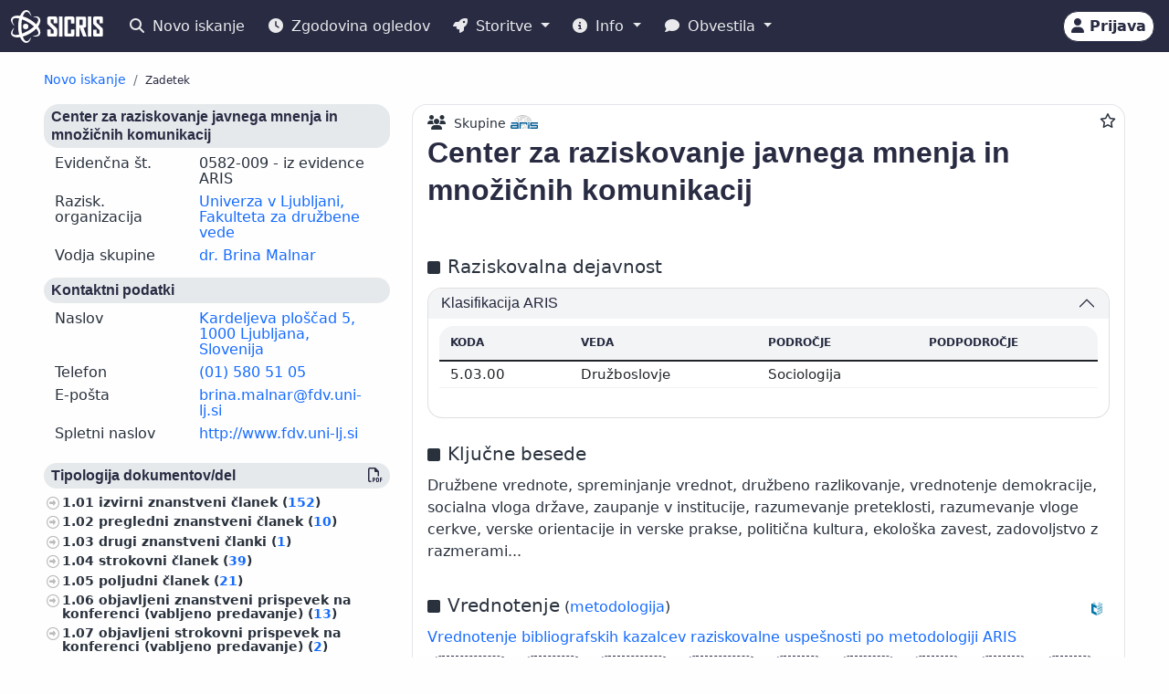

--- FILE ---
content_type: text/html;charset=UTF-8
request_url: https://cris.cobiss.net/ecris/si/sl/group/1921
body_size: 17041
content:




<!DOCTYPE html>
<html lang="sl" class="h-100 scroll-auto">
<head>
  <meta charset="UTF-8"/>
  <meta name="viewport" content="width=device-width, initial-scale=1, shrink-to-fit=no"/>

  <!-- redirect for browsers without JS -->
  
  <noscript>
    <meta http-equiv="refresh" content="0;url=/ecris/si/sl/unsupported" />
  </noscript>
  <script nomodule>location='/ecris/si/sl/unsupported'</script>

  <!-- theme / build info -->
  <meta name="theme-color" content="#282b42" />
  <meta name="apple-mobile-web-app-status-bar-style" content="#282b42" />
  <meta name="ecris" content="5.4-SNAPSHOT 09.01.2026 15:11" />

  <!-- absolute paths for static assets -->
  <base href="https://cris.cobiss.net/ecris/" />

  <!-- page title -->
  <title>
    
      
      
        SICRIS
      
    
  </title>

  

<!-- CSS files -->
<!-- Favicon -->
<link rel="shortcut icon" href="assets/img/favicon/favicon.ico" type="image/x-icon" />
<link rel="apple-touch-icon" href="assets/img/favicon/apple-touch-icon.png" />
<link rel="apple-touch-icon" sizes="57x57" href="assets/img/favicon/apple-touch-icon-57x57.png" />
<link rel="apple-touch-icon" sizes="72x72" href="assets/img/favicon/apple-touch-icon-72x72.png" />
<link rel="apple-touch-icon" sizes="76x76" href="assets/img/favicon/apple-touch-icon-76x76.png" />
<link rel="apple-touch-icon" sizes="114x114" href="assets/img/favicon/apple-touch-icon-114x114.png" />
<link rel="apple-touch-icon" sizes="120x120" href="assets/img/favicon/apple-touch-icon-120x120.png" />
<link rel="apple-touch-icon" sizes="144x144" href="assets/img/favicon/apple-touch-icon-144x144.png" />
<link rel="apple-touch-icon" sizes="152x152" href="assets/img/favicon/apple-touch-icon-152x152.png" />
<link rel="apple-touch-icon" sizes="180x180" href="assets/img/favicon/apple-touch-icon-180x180.png" />

<!-- Fontawesome -->
<link rel="stylesheet" href="assets/vendor/fontawesome-free-6.6.0-web/css/all.min.css" />

<!-- Bootstrap CSS -->
<link href="assets/vendor/bootstrap-5.1.3-dist/css/bootstrap.min.css" rel="stylesheet" />

<!-- Color CSS -->
<link type="text/css" href="assets/css/colorDefinitions.css" rel="stylesheet" />
<link type="text/css" href="assets/css/bootstrapOverrideIzum.css" rel="stylesheet" />
<link type="text/css" href="assets/css/cris.css" rel="stylesheet" />

<!-- Chartist -->
<link type="text/css" href="assets/vendor/chartist/chartist.css" rel="stylesheet" />
<link type="text/css" href="assets/vendor/chartist/legend-plugin.css" rel="stylesheet" />
<link type="text/css" href="assets/css/chartistOverRide.css" rel="stylesheet" />

<!-- Responsive Tables -->
<link type="text/css" href="assets/css/responsiveTables.css" rel="stylesheet" />

<!-- JS Global Variables -->
<script src="assets/js/global-variables.js" type="module"></script>

<!-- Bootstrap JS -->
<script src="assets/vendor/bootstrap-5.1.3-dist/js/bootstrap.bundle.min.js" defer="defer"></script>

<!-- Chartist JS -->
<script src="assets/vendor/chartist/chartist.js" defer="defer"></script>

<!-- HTMX -->
<script src="assets/vendor/htmx/htmx.js"
        integrity="sha384-QFjmbokDn2DjBjq+fM+8LUIVrAgqcNW2s0PjAxHETgRn9l4fvX31ZxDxvwQnyMOX"
        crossorigin="anonymous"></script>
  <script type="module"
          src="/ecris/assets/js/bundle-basic.js?5.3">
  </script>

  <!-- extra <head> markup comes from the page that includes this file -->
  
    
    
    
    
    
    
    
    
    
    
  
</head>

<body class="d-flex flex-column h-100">












<div class="d-none" id="globalVariables">
    <ul class="appData">
        <li class="system">si</li>
        <li class="language">sl</li>
        <li class="version">5.3</li>
        <li class="url">si/sl</li>
        <li class="publishDate">1.12.2025</li>
        <li class="startAction">details</li>
        <li class="startMode">group</li>
        <li class="classificationFormat">frascati</li>
        <li class="tenderUrl"></li>
        <li class="startQuery"></li>
        <li class="queryMaxLength">5628</li>
        <li class="searchTitle">SICRIS</li>

        
            <li class="count">
                <ul>
                    <li data-formated="50.511" class="researcher">50511</li>
                    <li data-formated="22.679" class="project">
                            22679
                    </li>
                    <li data-formated="9.712" class="projects">9712</li>
                    <li data-formated="1.766" class="programs">1766</li>
                    <li data-formated="1.007" class="organization">1007</li>
                    <li data-formated="1.537" class="group">1537</li>
                    <li data-formated="1.558" class="equipment">1558</li>
                </ul>
            </li>

            <ul class="translations">
                <li class="researcher">Raziskovalci</li>
                <li class="project">Projekti / Programi</li>
                <li class="organization">Organizacije</li>
                <li class="group">Skupine</li>
                <li class="equipment">Oprema</li>
                <li class="publication">Publikacije</li>
            </ul>

            <span class="urlTokenResponse"></span>
            <span class="serverTime">1768568865</span>
        
    </ul>
</div>

<template id="unexpectedError">
    <div class="alert alert-danger" role="alert">
        <i class="fas fa-exclamation-triangle" aria-hidden="true"></i>
        Pojavila se je nepričakovana napaka.
    </div>
</template>

<template id="tokenTimeoutError">
    <div class="alert alert-warning" role="alert">
        <i class="fas fa-clock" aria-hidden="true"></i>
        Vaša seja ni več veljavna. Če želite nadaljevati z delom v pooblaščenem načinu, se ponovno prijavite.
    </div>
</template>




<!-- Should I show the Sign-in buttons? -->


<header>
    <c-topmeni-init>
        <nav class="navbar navbar-expand-lg navbar-dark navbar-theme-primary fixed-top py-1 py-sm-2"
             aria-label="cris menu">

            <div class="container-fluid">

                <!-- ââââââââââââââââââââââ LOGO ââââââââââââââââââââââ -->
                <a class="navbar-brand" href="si/sl" aria-label="cris - Home">
                    <img src="assets/img/brand/si/cris-logo-inverse.svg"
                         style="height:36px" alt="cris logo">
                </a>

                <!-- environment label (only for SI deployments) -->
                
                    <span id="navbar-system"></span>
                
                

                <!-- ââââââââââââââââââââââ MAIN NAVBAR ââââââââââââââââââââââ -->
                <div class="collapse navbar-collapse" id="cris-menu">

                    <ul class="navbar-nav me-auto mb-2 mb-sm-0">

                        <!-- New search -->
                        <li class="nav-item">
                            <c-new-search-link>
                                <a class="nav-link" id="new-search" href="si/sl">
                                    <i class="fas fa-search me-1" aria-hidden="true"></i>
                                    Novo iskanje
                                </a>
                            </c-new-search-link>
                        </li>

                        <!-- History (opens an off-canvas) -->
                        <li class="nav-item">
                            <a class="nav-link" id="history">
                                <i class="fas fa-clock me-1" aria-hidden="true"></i>
                                <c-responsive-class>
                                    Zgodovina ogledov
                                </c-responsive-class>
                            </a>
                        </li>

                        <!-- â¼ SERVICES ------------------------------------------------- -->
                        <li class="nav-item dropdown">
                            <a class="nav-link dropdown-toggle" href="#"
                               id="sicris-menu-services-dropdown"
                               data-bs-toggle="dropdown" aria-expanded="false">
                                <i class="fas fa-rocket me-1" aria-hidden="true"></i>
                                Storitve
                            </a>

                            <ul class="dropdown-menu" aria-labelledby="sicris-menu-services-dropdown">

                                <!-- habilitation service (only in Slovene) -->
                                
                                    <li>
                                        <a class="dropdown-item" id="habilitation-service" href="#">
                                                Bibliografski kazalci uspešnosti za izvolitev v naziv
                                        </a>
                                    </li>
                                

                                <!-- researcher & organisation registrations -->
                                
                                

                                <!-- virtual-group evaluation & TOP lists (Slovene only) -->
                                
                                    <li>
                                        <a class="dropdown-item" id="virtual-group-service"
                                           href="https://bib.cobiss.net/biblioweb/eval/si/slv/evalvir/000"
                                           target="_blank" rel="noopener">
                                                Vrednotenje skupine izbranih raziskovalcev
                                        </a>
                                    </li>
                                    <li>
                                        <a class="dropdown-item" href="si/sl/top/researcher">
                                                Najuspešnejši raziskovalci
                                        </a>
                                    </li>
                                    <li>
                                        <a class="dropdown-item" href="si/sl/top/group">
                                                Najuspešnejše skupine
                                        </a>
                                    </li>
                                

                                <!-- Publications search (always visible) -->
                                <li>
                                    <a class="dropdown-item" href="si/sl/biblio">
                                        Publikacije
                                    </a>
                                </li>

                                <!-- ARIS TopWorks & doc-lists (Slovene only) -->
                                
                                    <li>
                                        <a class="dropdown-item"
                                           href="https://ws.cobiss.net/topworks-web/web-services/get-topworks-bibliography"
                                           target="_blank" rel="noopener">
                                                Objave v najuglednejših publikacijah
                                        </a>
                                    </li>
                                    <li>
                                        <a class="dropdown-item" href="si/sl/docs">
                                                Dokumenti, baze in seznami
                                        </a>
                                    </li>
                                
                            </ul>
                        </li>

                        <!-- â¼ INFO ----------------------------------------------------- -->
                        <li class="nav-item dropdown">
                            <a class="nav-link dropdown-toggle" href="#"
                               id="sicris-menu-info-dropdown" data-bs-toggle="dropdown"
                               aria-expanded="false">
                                <i class="fas fa-info-circle me-1" aria-hidden="true"></i>
                                Info
                            </a>

                            <ul class="dropdown-menu" aria-labelledby="sicris-menu-info-dropdown">
                                <li>
                                    <a class="dropdown-item" href="si/sl/intro">
                                        Predstavitev
                                    </a>
                                </li>

                                
                                    <li>
                                        <a class="dropdown-item" href="si/sl/forms">
                                                Obrazci
                                        </a>
                                    </li>
                                

                                
                                    <li>
                                        <a class="dropdown-item"
                                           href="http://www.arrs.si/sl/gradivo/sifranti/"
                                           target="_blank" rel="noopener">
                                                Šifranti
                                        </a>
                                    </li>
                                
                            </ul>
                        </li>

                        <!-- â¼ NOTIFICATIONS ------------------------------------------- -->
                        <li class="nav-item dropdown">
                            <a class="nav-link dropdown-toggle" href="#"
                               id="sicris-menu-news-dropdown"
                               data-bs-toggle="dropdown" aria-expanded="false">
                                <i class="fas fa-comment me-1" aria-hidden="true"></i>
                                Obvestila
                            </a>

                            <ul class="dropdown-menu" aria-labelledby="sicris-menu-news-dropdown">
                                <li>
                                    <a class="dropdown-item" href="si/sl/news">
                                        Novice in obvestila
                                    </a>
                                </li>

                                <!-- FAQ (selected languages only) -->
                                
                                    <li>
                                        <a class="dropdown-item" href="si/sl/faq">
                                                Pogosta vprašanja (FAQ)
                                        </a>
                                    </li>
                                

                                <!-- REST docs (all non-EN) -->
                                
                                    <li>
                                        <a class="dropdown-item" href="si/sl/rest">
                                                REST API
                                        </a>
                                    </li>
                                

                                <!-- evaluation-chat custom element -->
                                <li><evaluation-chat-news></evaluation-chat-news></li>
                            </ul>
                        </li>
                    </ul>
                </div><!-- /.navbar-collapse -->


                <!-- âââââââââââââââââââ SIGN-IN / AVATAR BLOCK âââââââââââââââââââ -->
                <div class="
                            sign-in-buttons d-flex flex-fill flex-lg-grow-0
                            justify-content-end me-1 order-lg-last">

                    <!-- â¼ avatar dropdown (hidden until user data arrives via JS) -->
                    <div id="signed-in-btn" class="dropdown d-none">
                        <a href="#"
                           class="text-decoration-none dropdown-toggle btn btn-secondary text-dark
                                  animate-up-2 ms-3 p-0 pe-2"
                           id="dropdownUser2" data-bs-toggle="dropdown"
                           title="user avatar" aria-expanded="false">
                            <img src="assets/img/user.svg" alt="user avatar"
                                 width="32" height="32"
                                 class="rounded-circle avatar-js">
                            <span class="d-none d-sm-inline-block d-lg-none d-xl-inline-block ms-1"></span>
                        </a>

                        <ul class="dropdown-menu right text-small shadow"
                            aria-labelledby="dropdownUser2">

                            <!-- profile visit / edit -->
                            <li>
                                <c-details-link>
                                    <a class="dropdown-item visit-js" href="javascript:void(0)">
                                        <i class="fas fa-user me-1" aria-hidden="true"></i>
                                        Oglej si moj profil
                                    </a>
                                </c-details-link>
                            </li>
                            <li>
                                <a class="dropdown-item edit-js" href="javascript:void(0)">
                                    <i class="fas fa-pencil-alt me-1" aria-hidden="true"></i>
                                    Uredi moj profil
                                </a>
                            </li>

                            <!-- organisation profile visit / edit -->
                            <li>
                                <c-details-link>
                                    <a class="dropdown-item visit-org-js" href="javascript:void(0)">
                                        <i class="fas fa-landmark me-1" aria-hidden="true"></i>
                                        Ogled organizacije
                                    </a>
                                </c-details-link>
                            </li>
                            <li>
                                <a class="dropdown-item edit-org-js" href="javascript:void(0)">
                                    <i class="fas fa-pencil-alt me-1" aria-hidden="true"></i>
                                    Urejanje organizacije
                                </a>
                            </li>

                            <!-- change password -->
                            <li>
                                <a class="dropdown-item pwd-change-js" href="javascript:void(0)">
                                    <i class="fas fa-lock me-1" aria-hidden="true"></i>
                                    Sprememba gesla
                                </a>
                            </li>

                            <!-- Library-request service (if enabled) -->
                            

                            <!-- add-new entity buttons (initially hidden; shown by JS) -->
                            <li><a class="dropdown-item d-none rsr-add-js"
                                   data-text="Ali ste prepričani, da želite ustvariti novega raziskovalca?"
                                   href="javascript:void(0)">
                                <i class="fas fa-plus" aria-hidden="true"></i>
                                <i class="fas fa-atom me-1" aria-hidden="true"></i>
                                Dodaj novega raziskovalca
                            </a></li>

                            <li><a class="dropdown-item d-none prj-add-js"
                                   data-text="Ali ste prepričani, da želite ustvariti nov projekt?"
                                   href="javascript:void(0)">
                                <i class="fas fa-plus" aria-hidden="true"></i>
                                <i class="fas fa-lightbulb me-1" aria-hidden="true"></i>
                                Dodaj novi projekt
                            </a></li>

                            <li><a class="dropdown-item d-none org-add-js"
                                   data-text="Ali ste prepričani, da želite ustvariti novo organizacijo?"
                                   href="javascript:void(0)">
                                <i class="fas fa-plus" aria-hidden="true"></i>
                                <i class="fas fa-landmark me-1" aria-hidden="true"></i>
                                Dodaj novo organizacijo
                            </a></li>

                            <li><a class="dropdown-item d-none grp-add-js"
                                   data-text="Ali ste prepričani, da želite ustvariti novo skupino?"
                                   href="javascript:void(0)">
                                <i class="fas fa-plus" aria-hidden="true"></i>
                                <i class="fas fa-users me-1" aria-hidden="true"></i>
                                Dodaj novo skupino
                            </a></li>

                            <!-- logout -->
                            <li>
                                <a class="dropdown-item logout-js" href="javascript:void(0)">
                                    <i class="fas fa-sign-out-alt me-1" aria-hidden="true"></i>
                                    Odjava
                                </a>
                            </li>
                        </ul>
                    </div><!-- /#signed-in-btn -->

                    <!-- Sign-in button (shown before login) -->
                    <a class="btn btn-secondary text-dark animate-up-2 ms-3 py-1 px-2 d-none"
                       id="sign-in-btn" href="javascript:void(0)">
                        <i class="fas fa-user" aria-hidden="true"></i>
                        <span class="d-none d-sm-inline-block">
                            Prijava
                        </span>
                    </a>
                </div><!-- /.sign-in-buttons -->


                <!-- mobile hamburger toggle -->
                <button class="navbar-toggler ms-1" type="button"
                        data-bs-toggle="collapse" data-bs-target="#cris-menu"
                        aria-controls="cris-menu" aria-expanded="false"
                        aria-label="Toggle navigation">
                    <span class="navbar-toggler-icon"></span>
                </button>

            </div><!-- /.container-fluid -->
        </nav>
    </c-topmeni-init>
</header>








    
       <c-toggle-view>
           <div id="search-div" class="container-fluid my-md-4 px-lg-4 px-xl-5 d-none">
               
               
           </div>

           <div id="details-div" class="container-fluid md-4 px-lg-4 px-xl-5 ">
               <c-details-init>
    <br/>
    <div class="pt-5 pb-1 row">
        <div class="col">
            <ul class="breadcrumb fw-bold my-1">

                <!-- ânew searchâ -->
                <li class="breadcrumb-item text-muted small">
                    <a id="backto-new-search" href="javascript:void(null)"
                       class="text-hover-primary">
                        Novo iskanje
                    </a>
                </li>

                <!-- âresultsâ (initially hidden) -->
                <li class="breadcrumb-item text-muted small d-none">
                    <c-back-to-results-init>
                        <a id="backto-results" href="javascript:void(null)"
                           class="text-hover-primary">
                            Rezultati
                            <small>
                                (<i id="results-type-icon" class="fas fa-atom"
                                    aria-hidden="true"></i>
                                <span id="backto-results-type"></span>)
                            </small>
                        </a>
                    </c-back-to-results-init>
                </li>

                <!-- âdetail resultsâ -->
                <li class="breadcrumb-item text-dark small">
                    <small>Zadetek</small>
                    <span id="data-from-results" class="d-none">
          <span id="curr-result-num" class="small"></span>
          od
          <span id="all-results-num" class="small"></span>
        </span>
                </li>

                <!-- next / prev buttons -->
                <li class="text-muted small ms-2 d-none next-prev-js">
                    <button class="nextPrevButtons ps-1 pe-2" id="details-prev"
                            aria-label="previous">
                        <i class="fas fa-caret-left fs-4"></i>
                    </button>
                    <button class="nextPrevButtons ps-1 pe-2" id="details-next"
                            aria-label="next">
                        <i class="fas fa-caret-right fs-4"></i>
                    </button>
                    <div id="details-slides-loader"
                         class="spinner-border text-secondary" role="status">
          <span class="visually-hidden">
              Nalaganje ...
          </span>
                    </div>
                </li>
            </ul>
        </div>
    </div>

    <!-- ===== LOADERS + DETAILS HOLDER ===== -->
    <div id="details-holder-loader" class="spinner-border text-secondary d-none" role="status">
        <span class="visually-hidden">
          Nalaganje ...
        </span>
    </div>

    <div id="details-holder" class="pt-2">
        
            
                
                
                
                    




<c-details-group-init id="1921">
    

<!-- CSS files -->
<!-- Favicon -->
<link rel="shortcut icon" href="assets/img/favicon/favicon.ico" type="image/x-icon" />
<link rel="apple-touch-icon" href="assets/img/favicon/apple-touch-icon.png" />
<link rel="apple-touch-icon" sizes="57x57" href="assets/img/favicon/apple-touch-icon-57x57.png" />
<link rel="apple-touch-icon" sizes="72x72" href="assets/img/favicon/apple-touch-icon-72x72.png" />
<link rel="apple-touch-icon" sizes="76x76" href="assets/img/favicon/apple-touch-icon-76x76.png" />
<link rel="apple-touch-icon" sizes="114x114" href="assets/img/favicon/apple-touch-icon-114x114.png" />
<link rel="apple-touch-icon" sizes="120x120" href="assets/img/favicon/apple-touch-icon-120x120.png" />
<link rel="apple-touch-icon" sizes="144x144" href="assets/img/favicon/apple-touch-icon-144x144.png" />
<link rel="apple-touch-icon" sizes="152x152" href="assets/img/favicon/apple-touch-icon-152x152.png" />
<link rel="apple-touch-icon" sizes="180x180" href="assets/img/favicon/apple-touch-icon-180x180.png" />

<!-- Fontawesome -->
<link rel="stylesheet" href="assets/vendor/fontawesome-free-6.6.0-web/css/all.min.css" />

<!-- Bootstrap CSS -->
<link href="assets/vendor/bootstrap-5.1.3-dist/css/bootstrap.min.css" rel="stylesheet" />

<!-- Color CSS -->
<link type="text/css" href="assets/css/colorDefinitions.css" rel="stylesheet" />
<link type="text/css" href="assets/css/bootstrapOverrideIzum.css" rel="stylesheet" />
<link type="text/css" href="assets/css/cris.css" rel="stylesheet" />

<!-- Chartist -->
<link type="text/css" href="assets/vendor/chartist/chartist.css" rel="stylesheet" />
<link type="text/css" href="assets/vendor/chartist/legend-plugin.css" rel="stylesheet" />
<link type="text/css" href="assets/css/chartistOverRide.css" rel="stylesheet" />

<!-- Responsive Tables -->
<link type="text/css" href="assets/css/responsiveTables.css" rel="stylesheet" />

<!-- JS Global Variables -->
<script src="assets/js/global-variables.js" type="module"></script>

<!-- Bootstrap JS -->
<script src="assets/vendor/bootstrap-5.1.3-dist/js/bootstrap.bundle.min.js" defer="defer"></script>

<!-- Chartist JS -->
<script src="assets/vendor/chartist/chartist.js" defer="defer"></script>

<!-- HTMX -->
<script src="assets/vendor/htmx/htmx.js"
        integrity="sha384-QFjmbokDn2DjBjq+fM+8LUIVrAgqcNW2s0PjAxHETgRn9l4fvX31ZxDxvwQnyMOX"
        crossorigin="anonymous"></script>
    <div class="row">
        <div class="col-12 col-lg-4">
            <c-sidebar-position-init shrink-on="2">
            <template class="title-js">
                <i class="fas fa-info me-2" aria-hidden="true"></i>
                Osnovni podatki
            </template>
            <div class="side-bar-position collapse sticky-lg-top">
                










<aside>
    <!-- begin::podatki o skupini -->
    <h6 class="bg-gray-400-light py-1 px-2 rounded">Center za raziskovanje javnega mnenja in množičnih komunikacij</h6>
    <div class="row mb-2 lh-110 ms-0 me-0">
        <div class="col-sm-5">Evidenčna št.</div>
        <div class="col-sm-7">0582-009 
         
            - iz evidence ARIS 
           
           
        </div>
    </div>
    <div class="row mb-2 lh-110 ms-0 me-0">
        <div class="col-sm-5">Razisk. organizacija</div>
        <div class="col-sm-7">
            <c-details-link> <a
                href="https://cris.cobiss.net/ecris/si/sl/organization/668">
                Univerza v Ljubljani, Fakulteta za družbene vede</a></c-details-link>
        </div>
    </div>

    
        <div class="row mb-2 lh-110 ms-0 me-0">
            <div class="col-sm-5">Vodja skupine</div>
            <div class="col-sm-7">
                <c-details-link> <a
                    href="https://cris.cobiss.net/ecris/si/sl/researcher/7306">
                    dr. Brina Malnar</a></c-details-link>
            </div>
        </div>
    
    <!-- end::podatki o skupini -->

    <!-- begin::kontaktni podatki -->
    <h6 class="bg-gray-400-light py-1 px-2 mt-3 rounded">
        Kontaktni podatki</h6>
    
        <div class="row mb-2 lh-110 ms-0 me-0">
            <div class="col-sm-5">Naslov</div>
            <div class="col-sm-7">
                <a href='http://zemljevid.najdi.si/search_maps.jsp?tab=maps&amp;q=Kardeljeva ploščad 5,1000Ljubljana,Slovenija'
                    target="_blank" rel="noopener">Kardeljeva ploščad 5,
                    1000 Ljubljana,
                    Slovenija</a>
            </div>
        </div>
    
    
        <div class="row mb-2 lh-110 ms-0 me-0">
            <div class="col-sm-5">Telefon</div>
            <div class="col-sm-7">
                <a href="tel:(01) 580 51 05" rel="noopener">(01) 580 51 05</a><br />                    
            </div>
        </div>
    
    
    
        <div class="row mb-2 lh-110 ms-0 me-0">
            <div class="col-sm-5">E-pošta</div>
            <div class="col-sm-7">
                <a href="mailto:brina.malnar@fdv.uni-lj.si" rel="noopener"
                    style="overflow-wrap: break-word">brina.malnar@fdv.uni-lj.si</a>
            </div>
        </div>
    

    
        <div class="row mb-2 lh-110 ms-0 me-0">
            <div class="col-sm-5">Spletni naslov</div>
            <div class="col-sm-7">
                <a href="http://www.fdv.uni-lj.si" rel="noopener" target="blank"
                    style="overflow-wrap: break-word">http://www.fdv.uni-lj.si</a>
            </div>
        </div>
    
    <!-- end::kontaktni podatki -->

    <div class="mt-4 aside-async-js"></div>
    


    <div class="row mt-4">

        
            <div class="col-12 ">
                <h6 class="bg-gray-400-light py-1 px-2 rounded">
                    Veda
                </h6>
                <ul class="custom-2">
                    
                        <li>Družboslovje
                            (14)
                            <c-percent all="24" part="14"></c-percent>
                        </li>
                    
                        <li>Drugi
                            (10)
                            <c-percent all="24" part="10"></c-percent>
                        </li>
                    
                </ul>
            </div>
        
            <div class="col-12 ">
                <h6 class="bg-gray-400-light py-1 px-2 rounded">
                    Status raziskovalca
                </h6>
                <ul class="custom-2">
                    
                        <li>Raziskovalec
                            (12)
                            <c-percent all="24" part="12"></c-percent>
                        </li>
                    
                        <li>Strokovni ali tehnični sodelavec
                            (12)
                            <c-percent all="24" part="12"></c-percent>
                        </li>
                    
                </ul>
            </div>
        
            <div class="col-12 ">
                <h6 class="bg-gray-400-light py-1 px-2 rounded">
                    Izobrazba
                </h6>
                <ul class="custom-2">
                    
                        <li>Doktorat znanosti
                            (9)
                            <c-percent all="24" part="9"></c-percent>
                        </li>
                    
                        <li>Magisterij
                            (3)
                            <c-percent all="24" part="3"></c-percent>
                        </li>
                    
                        <li>Drugi
                            (12)
                            <c-percent all="24" part="12"></c-percent>
                        </li>
                    
                </ul>
            </div>
        
            <div class="col-12 ">
                <h6 class="bg-gray-400-light py-1 px-2 rounded">
                    Spol
                </h6>
                <ul class="custom-2">
                    
                        <li>Ženski
                            (17)
                            <c-percent all="24" part="17"></c-percent>
                        </li>
                    
                        <li>Moški
                            (7)
                            <c-percent all="24" part="7"></c-percent>
                        </li>
                    
                </ul>
            </div>
        
            <div class="col-12 ">
                <h6 class="bg-gray-400-light py-1 px-2 rounded">
                    Status
                </h6>
                <ul class="custom-2">
                    
                        <li>Zaposlen v RO+RRD
                            (24)
                            <c-percent all="24" part="24"></c-percent>
                        </li>
                    
                </ul>
            </div>
        
            <div class="col-12 ">
                <h6 class="bg-gray-400-light py-1 px-2 rounded">
                    Število publikacij
                </h6>
                <ul class="custom-2">
                    
                        <li>0
                            (5)
                            <c-percent all="24" part="5"></c-percent>
                        </li>
                    
                        <li>1–9
                            (1)
                            <c-percent all="24" part="1"></c-percent>
                        </li>
                    
                        <li>10–99
                            (6)
                            <c-percent all="24" part="6"></c-percent>
                        </li>
                    
                        <li>100–999
                            (12)
                            <c-percent all="24" part="12"></c-percent>
                        </li>
                    
                </ul>
            </div>
        
            <div class="col-12 d-none">
                <h6 class="bg-gray-400-light py-1 px-2 rounded">
                    Stanje zapisa
                </h6>
                <ul class="custom-2">
                    
                        <li>Aktiven
                            (24)
                            <c-percent all="24" part="24"></c-percent>
                        </li>
                    
                </ul>
            </div>
        
    </div>


</aside>

            </div>
            </c-sidebar-position-init>
        </div>
        <div class="col-12 col-lg-8 asMain">
            





<div class="card mb-5 w-100">
    <div style="position: absolute; top: 0.5rem; right: 0.5rem">
        <button class="btn btn-icon-only star star-js" aria-label="Dodaj med priljubljene">
            <i class="far fa-star" style="color: var(- -link-color, #156BFF)"
               title="Dodaj med priljubljene"></i>
        </button>
    </div>

    <div class="card-body pt-2 pb-0">
        <span style="position: relative; top: 0; left: 0;">
            <i class="fas fa-users pe-1 fs-6" title="Skupine" aria-hidden="true"> </i>
            <span class="fs--2">Skupine</span>

            <img src="assets/img/source-ARIS.svg"
            alt="vir: ARIS"
            title="vir: ARIS" class="me-2"
            style="height: 15px; width: auto; margin-bottom: 5px" />
        </span>

        <!--begin::Title-->
         <div class="d-flex flex-wrap mb-3">
            <div class="d-flex flex-column flex-grow-1">
                <h1 class="fs-2 me-1 group-name-js">Center za raziskovanje javnega mnenja in množičnih komunikacij</h1>
            </div>
             <div class="align-self-start">
                <a href="https://cris.cobiss.net/ecris/si/sl/update/group/1921" class="btn btn-primary btn-sm d-none edit-profile-js">
                    <i class="fas fa-pencil-alt me-1" aria-hidden="true"></i>
                    Uredi
                </a>
             </div>
         </div>
        <!--end::Title-->

        

        
            <!--begin::Classification-->
             




		

    <div class="d-flex pt-4 pb-2">
        <div class="flex-grow-1">
            <i class="fas fa-square me-2" aria-hidden="true"></i><span
                class="fs-5 me-2">Raziskovalna dejavnost</span>
        </div>
    </div>

<div class="row">
    <div class="col-12">
        <div class="accordion" id="accordionClassification">
            <!--begin::klasifikacije arrs-->
            
                <div class="accordion-item">
                    <h3 class="accordion-header" id="headingClassification1">
                        <button class="accordion-button" type="button"
                            data-bs-toggle="collapse"
                            data-bs-target="#collapseClassification1" aria-expanded="true"
                            aria-controls="collapseClassification1">
                            <div class="flex-grow-1" id="group-sra">
                                Klasifikacija ARIS</div>
                        </button>
                    </h3>

                    <div id="collapseClassification1"
                        class="accordion-collapse collapse show"
                        aria-labelledby="headingClassification1"
                        data-bs-parent="#accordionClassification">
                        <div class="accordion-body fs-7">
                            <div class="pb-2 mb-0 rounded-top">
                                <table class="table card-table-620 w-100 lh-110 fs--1"
                                    aria-labelledby="group-sra">
                                    <thead class="thead-light">
                                        <tr>
                                            <th scope="col">Koda</th>
                                            <th scope="col">Veda</th>
                                            <th scope="col">Področje</th>
                                            <th scope="col">Podpodročje</th>
                                        </tr>
                                    </thead>
                                    <tbody>
                                        
                                            
                                                <tr>
                                                    <td
                                                        data-label="Koda">5.03.00&#160;</td>
                                                    <td
                                                        data-label="Veda">Družboslovje&#160;</td>
                                                    <td
                                                        data-label="Področje">Sociologija&#160;</td>
                                                    <td
                                                        data-label="Podpodročje">&#160;</td>
                                                </tr>
                                            
                                        
                                    </tbody>
                                </table>
                            </div>
                        </div>
                    </div>
                </div>
            
            <!--end::klasifikacije arrs-->

            <!--begin::klasifikacije cerif-->
            
            <!--end::klasifikacije cerif-->
        </div>
    </div>
</div>

            <!--end::Classification-->
        

        <!--begin::ključne besede-->
        





    <div class="d-flex pt-4 pb-2">
        <div class="flex-grow-1">
            <i class="fas fa-square me-2" aria-hidden="true"></i><span
                class="fs-5 me-2">Ključne besede</span>
        </div>
    </div>

<div class="pb-2">Družbene vrednote, spreminjanje vrednot, družbeno razlikovanje, vrednotenje demokracije, socialna vloga države, zaupanje v institucije, razumevanje preteklosti, razumevanje vloge cerkve, verske orientacije in verske prakse, politična kultura, ekološka zavest, zadovoljstvo z razmerami...</div>

        <!--end::ključne besede -->

        <!--begin::Points-->
        
            



	


		
<div class="d-flex pt-4 pb-2">
    <div class="flex-grow-1">
        <i class="fas fa-square me-2" aria-hidden="true"></i><span
            class="fs-5">Vrednotenje</span>
        (<a
            href="https://www.arrs.si/sl/akti/24/metod-vrednotenje-dela-okt24.asp"
            target="_blank" rel="noopener">metodologija</a>)
    </div>
    <div class="align-self-end">
        <img src="assets/img/source-COBISS.svg" alt="vir: COBISS" title="vir: COBISS" class="data-source-15 me-2" />
    </div>
</div>
<div class="row mb-2">
    <div class="col-xs-12">
                                
        <a
            href="https://bib.cobiss.net/biblioweb/eval/si/slv/evalgrp/1921"
            target="_blank" rel="noopener">Vrednotenje bibliografskih kazalcev raziskovalne uspešnosti po metodologiji ARIS</a>
        
    </div>

</div>

    <div class="d-flex flex-wrap align-items-center fs-7 mb-2">
        <div
            class="border-dark border-dashed border-1 rounded fmw-65 py-1 px-2 mb-2 me-2 text-center text-center">
            <div class="fw-bold">Upoš. tč.</div>
            <div>2.894,53</div>
        </div>

        <div
            class="border-dark border-dashed border-1 rounded fmw-65 py-1 px-2 mb-2 me-2 text-center">
            <div class="fw-bold">A''</div>
            <div>174,52</div>
        </div>
        <div
            class="border-dark border-dashed border-1 rounded fmw-65 py-1 px-2 mb-2 me-2 text-center">
            <div class="fw-bold">A'</div>
            <div>1.012,08</div>
        </div>
        <div
            class="border-dark border-dashed border-1 rounded fmw-65 py-1 px-2 mb-2 me-2 text-center">
            <div class="fw-bold">A1/2</div>
            <div>1.344,65</div>
        </div>
        <div
            class="border-dark border-dashed border-1 rounded fmw-65 py-1 px-2 mb-2 me-2 text-center">
            <div class="fw-bold">CI10</div>
            <div>722</div>
        </div>
        <div
            class="border-dark border-dashed border-1 rounded fmw-65 py-1 px-2 mb-2 me-2 text-center">
            <div class="fw-bold">CImax</div>
            <div>179</div>
        </div>
        <div
            class="border-dark border-dashed border-1 rounded fmw-65 py-1 px-2 mb-2 me-2 text-center">
            <div class="fw-bold">h10</div>
            <div>13</div>
        </div>
        <div
            class="border-dark border-dashed border-1 rounded fmw-65 py-1 px-2 mb-2 me-2 text-center">
            <div class="fw-bold">A1</div>
            <div>9,43</div>
        </div>
        <div
            class="border-dark border-dashed border-1 rounded fmw-65 py-1 px-2 mb-2 text-center">
            <div class="fw-bold">A3</div>
            <div>3,74</div>
        </div>
    </div>
    <div class="row mb-2">
        <div class="fs--4">Podatki za zadnjih 5 let (citati za zadnjih 10 let) na dan
            15. januar 2026;
            Podatki za izračun ocene A3 se nanašajo na obdobje
            2020-2024
        </div>
    </div>


        
        <!--end::Points-->

        <!--begin::Citations-->
        
        






<div class="d-flex pt-4 pb-2">
    <div class="flex-grow-1">
        <i class="fas fa-square me-2" aria-hidden="true"></i>
        <span class="fs-5 me-2" id="group-cit">
            Citiranost
        </span>
        <i class="fs--2 fas fa-arrow-right me-2" aria-hidden="true"></i>				
            <a href="https://bib.cobiss.net/biblioweb/cit/si/slv/citgrp/1921"
                target="_blank" rel="noopener">Citiranost bibliografskih zapisov v COBIB.SI, ki so povezani z zapisi citatnih baz</a>					
    </div>
    <div class="align-self-end">
        <img src="assets/img/source-Clarivate.svg" alt="vir: WoS" title="vir: WoS" class="data-source-15 me-2" />
        <img src="assets/img/source-Scopus.svg" alt="vir: Scopus" title="vir: Scopus" class="data-source-15 me-2" />
        <img src="assets/img/source-COBISS.svg" alt="vir: COBISS" title="vir: COBISS" class="data-source-15 me-2" />
    </div>
</div>


    <div class="mb-0 rounded-top">
        <table class="table card-table-620 w-100 lh-110 fs--1 text-center"
            aria-labelledby="group-cit">
            <thead class="thead-light">
                <tr>
                    <th scope="col">Baza</th>
                    <th scope="col">Povezani zapisi</th>
                    <th scope="col">Citati</th>
                    <th scope="col">Čisti citati</th>
                    <th scope="col">Povprečje čistih citatov</th>
                </tr>
            </thead>
            <tbody>
                <tr>
                    <td class="fw-bold"
                        data-label="Baza">WoS</td>
                    <td
                        data-label="Povezani zapisi">51&#160;</td>
                    <td
                        data-label="Citati">436&#160;</td>
                    <td
                        data-label="Čisti citati">416&#160;</td>
                    <td
                        data-label="Povprečje čistih citatov">8,16&#160;</td>
                </tr>
                <tr>
                    <td class="fw-bold"
                        data-label="Baza">Scopus</td>
                    <td
                        data-label="Povezani zapisi">81&#160;</td>
                    <td
                        data-label="Citati">847&#160;</td>
                    <td
                        data-label="Čisti citati">805&#160;</td>
                    <td
                        data-label="Povprečje čistih citatov">9,94&#160;</td>
                </tr>
            </tbody>
        </table>
    </div>


<div class="citations-async-js"></div>

         
        <!--end::Citations-->

        <!--begin::raziskovalci-->
        



		

    <details>
        <summary class="summaryTitle fs-5 mt-xs-1 mt-sm-5 mt-md-4"
            id="group-researchers">
            Raziskovalci <span
                class="fs--1">(24)</span>
        </summary>

        <div class="table-responsive pb-1">
            <table class="table card-table-855 w-100 lh-110 fs--1"
                aria-labelledby="group-researchers">
                <thead class="thead-light">
                    <tr>
                        <th scope="col" class="text-center">št.</th>
                        <th scope="col">Evidenčna št.</th>
                        <th scope="col">Ime in priimek</th>
                        <th scope="col">Razisk. področje</th>
                        <th scope="col">Status</th>
                        <th scope="col" class="text-center"><span
                            class="visually-hidden">Štev. publikacij</span><i
                            class="fas fa-book fs-6"
                            title="Štev. publikacij"
                            aria-hidden="true"></i><span class="d-block d-sm-none">Štev. publikacij</span></th>
                    </tr>
                </thead>
                <tbody>
                    
                        
                        <tr>
                            <td
                                data-label="št."
                                class="text-center">1.&#160;</td>
                            <td
                                data-label="Evidenčna št.">34673&#160;</td>
                            <td
                                data-label="Ime in priimek"><c-details-link>
                                <a
                                    href="https://cris.cobiss.net/ecris/si/sl/researcher/39387">
                                    dr. Sonja Bezjak</a></c-details-link>&#160;</td>
                            <td title="[Sociologija, Družboslovje]"
                                data-label="Razisk. področje">Sociologija&#160;</td>
                            <td data-label="Status">Raziskovalec&#160;</td>
                            <td data-label="Štev. publikacij"
                                class="text-right">193&#160;</td>
                        </tr>
                    
                        
                        <tr>
                            <td
                                data-label="št."
                                class="text-center">2.&#160;</td>
                            <td
                                data-label="Evidenčna št.">39041&#160;</td>
                            <td
                                data-label="Ime in priimek"><c-details-link>
                                <a
                                    href="https://cris.cobiss.net/ecris/si/sl/researcher/45058">
                                    Brigita Bočkaj</a></c-details-link>&#160;</td>
                            <td title=""
                                data-label="Razisk. področje">&#160;</td>
                            <td data-label="Status">Strokovni ali tehnični sodelavec&#160;</td>
                            <td data-label="Štev. publikacij"
                                class="text-right">8&#160;</td>
                        </tr>
                    
                        
                        <tr>
                            <td
                                data-label="št."
                                class="text-center">3.&#160;</td>
                            <td
                                data-label="Evidenčna št.">20792&#160;</td>
                            <td
                                data-label="Ime in priimek"><c-details-link>
                                <a
                                    href="https://cris.cobiss.net/ecris/si/sl/researcher/12668">
                                    mag. Živa Broder</a></c-details-link>&#160;</td>
                            <td title="[Sociologija, Družboslovje]"
                                data-label="Razisk. področje">Sociologija&#160;</td>
                            <td data-label="Status">Strokovni ali tehnični sodelavec&#160;</td>
                            <td data-label="Štev. publikacij"
                                class="text-right">282&#160;</td>
                        </tr>
                    
                        
                        <tr>
                            <td
                                data-label="št."
                                class="text-center">4.&#160;</td>
                            <td
                                data-label="Evidenčna št.">36386&#160;</td>
                            <td
                                data-label="Ime in priimek"><c-details-link>
                                <a
                                    href="https://cris.cobiss.net/ecris/si/sl/researcher/41728">
                                    Maja Dolinar</a></c-details-link>&#160;</td>
                            <td title="[Sociologija, Družboslovje]"
                                data-label="Razisk. področje">Sociologija&#160;</td>
                            <td data-label="Status">Raziskovalec&#160;</td>
                            <td data-label="Štev. publikacij"
                                class="text-right">63&#160;</td>
                        </tr>
                    
                        
                        <tr>
                            <td
                                data-label="št."
                                class="text-center">5.&#160;</td>
                            <td
                                data-label="Evidenčna št.">31695&#160;</td>
                            <td
                                data-label="Ime in priimek"><c-details-link>
                                <a
                                    href="https://cris.cobiss.net/ecris/si/sl/researcher/34452">
                                    dr. May Doušak</a></c-details-link>&#160;</td>
                            <td title="[Sociologija, Družboslovje]"
                                data-label="Razisk. področje">Sociologija&#160;</td>
                            <td data-label="Status">Raziskovalec&#160;</td>
                            <td data-label="Štev. publikacij"
                                class="text-right">110&#160;</td>
                        </tr>
                    
                        
                        <tr>
                            <td
                                data-label="št."
                                class="text-center">6.&#160;</td>
                            <td
                                data-label="Evidenčna št.">20791&#160;</td>
                            <td
                                data-label="Ime in priimek"><c-details-link>
                                <a
                                    href="https://cris.cobiss.net/ecris/si/sl/researcher/12667">
                                    Rebeka Falle Zorman</a></c-details-link>&#160;</td>
                            <td title="[Sociologija, Družboslovje]"
                                data-label="Razisk. področje">Sociologija&#160;</td>
                            <td data-label="Status">Strokovni ali tehnični sodelavec&#160;</td>
                            <td data-label="Štev. publikacij"
                                class="text-right">298&#160;</td>
                        </tr>
                    
                        
                        <tr>
                            <td
                                data-label="št."
                                class="text-center">7.&#160;</td>
                            <td
                                data-label="Evidenčna št.">50572&#160;</td>
                            <td
                                data-label="Ime in priimek"><c-details-link>
                                <a
                                    href="https://cris.cobiss.net/ecris/si/sl/researcher/46740">
                                    dr. Otto Gerdina</a></c-details-link>&#160;</td>
                            <td title="[Sociologija, Družboslovje]"
                                data-label="Razisk. področje">Sociologija&#160;</td>
                            <td data-label="Status">Raziskovalec&#160;</td>
                            <td data-label="Štev. publikacij"
                                class="text-right">186&#160;</td>
                        </tr>
                    
                        
                        <tr>
                            <td
                                data-label="št."
                                class="text-center">8.&#160;</td>
                            <td
                                data-label="Evidenčna št.">03704&#160;</td>
                            <td
                                data-label="Ime in priimek"><c-details-link>
                                <a
                                    href="https://cris.cobiss.net/ecris/si/sl/researcher/4900">
                                    dr. Mitja Hafner Fink</a></c-details-link>&#160;</td>
                            <td title="[Sociologija, Družboslovje]"
                                data-label="Razisk. področje">Sociologija&#160;</td>
                            <td data-label="Status">Raziskovalec&#160;</td>
                            <td data-label="Štev. publikacij"
                                class="text-right">431&#160;</td>
                        </tr>
                    
                        
                        <tr>
                            <td
                                data-label="št."
                                class="text-center">9.&#160;</td>
                            <td
                                data-label="Evidenčna št.">53559&#160;</td>
                            <td
                                data-label="Ime in priimek"><c-details-link>
                                <a
                                    href="https://cris.cobiss.net/ecris/si/sl/researcher/50014">
                                    Ana Inkret</a></c-details-link>&#160;</td>
                            <td title=""
                                data-label="Razisk. področje">&#160;</td>
                            <td data-label="Status">Strokovni ali tehnični sodelavec&#160;</td>
                            <td data-label="Štev. publikacij"
                                class="text-right">35&#160;</td>
                        </tr>
                    
                        
                        <tr>
                            <td
                                data-label="št."
                                class="text-center">10.&#160;</td>
                            <td
                                data-label="Evidenčna št.">53553&#160;</td>
                            <td
                                data-label="Ime in priimek"><c-details-link>
                                <a
                                    href="https://cris.cobiss.net/ecris/si/sl/researcher/50008">
                                    dr. Ana Jagodic</a></c-details-link>&#160;</td>
                            <td title="[Sociologija, Družboslovje]"
                                data-label="Razisk. področje">Sociologija&#160;</td>
                            <td data-label="Status">Raziskovalec&#160;</td>
                            <td data-label="Štev. publikacij"
                                class="text-right">36&#160;</td>
                        </tr>
                    
                        
                        <tr>
                            <td
                                data-label="št."
                                class="text-center">11.&#160;</td>
                            <td
                                data-label="Evidenčna št.">61249&#160;</td>
                            <td
                                data-label="Ime in priimek"><c-details-link>
                                <a
                                    href="https://cris.cobiss.net/ecris/si/sl/researcher/69426">
                                    Vanesa Korže</a></c-details-link>&#160;</td>
                            <td title="[Sociologija, Družboslovje]"
                                data-label="Razisk. področje">Sociologija&#160;</td>
                            <td data-label="Status">Raziskovalec&#160;</td>
                            <td data-label="Štev. publikacij"
                                class="text-right">26&#160;</td>
                        </tr>
                    
                        
                        <tr>
                            <td
                                data-label="št."
                                class="text-center">12.&#160;</td>
                            <td
                                data-label="Evidenčna št.">12527&#160;</td>
                            <td
                                data-label="Ime in priimek"><c-details-link>
                                <a
                                    href="https://cris.cobiss.net/ecris/si/sl/researcher/7762">
                                    dr. Slavko Kurdija</a></c-details-link>&#160;</td>
                            <td title="[Sociologija, Družboslovje]"
                                data-label="Razisk. področje">Sociologija&#160;</td>
                            <td data-label="Status">Raziskovalec&#160;</td>
                            <td data-label="Štev. publikacij"
                                class="text-right">460&#160;</td>
                        </tr>
                    
                        
                        <tr>
                            <td
                                data-label="št."
                                class="text-center">13.&#160;</td>
                            <td
                                data-label="Evidenčna št.">11258&#160;</td>
                            <td
                                data-label="Ime in priimek"><c-details-link>
                                <a
                                    href="https://cris.cobiss.net/ecris/si/sl/researcher/7306">
                                    dr. Brina Malnar</a></c-details-link>&#160;</td>
                            <td title="[Sociologija, Družboslovje]"
                                data-label="Razisk. področje">Sociologija&#160;</td>
                            <td data-label="Status">Raziskovalec&#160;</td>
                            <td data-label="Štev. publikacij"
                                class="text-right">338&#160;</td>
                        </tr>
                    
                        
                        <tr>
                            <td
                                data-label="št."
                                class="text-center">14.&#160;</td>
                            <td
                                data-label="Evidenčna št.">50556&#160;</td>
                            <td
                                data-label="Ime in priimek"><c-details-link>
                                <a
                                    href="https://cris.cobiss.net/ecris/si/sl/researcher/46724">
                                    Sergeja Masten</a></c-details-link>&#160;</td>
                            <td title=""
                                data-label="Razisk. področje">&#160;</td>
                            <td data-label="Status">Strokovni ali tehnični sodelavec&#160;</td>
                            <td data-label="Štev. publikacij"
                                class="text-right">10&#160;</td>
                        </tr>
                    
                        
                        <tr>
                            <td
                                data-label="št."
                                class="text-center">15.&#160;</td>
                            <td
                                data-label="Evidenčna št.">50778&#160;</td>
                            <td
                                data-label="Ime in priimek"><c-details-link>
                                <a
                                    href="https://cris.cobiss.net/ecris/si/sl/researcher/46959">
                                    Ana Pavlišič</a></c-details-link>&#160;</td>
                            <td title=""
                                data-label="Razisk. področje">&#160;</td>
                            <td data-label="Status">Strokovni ali tehnični sodelavec&#160;</td>
                            <td data-label="Štev. publikacij"
                                class="text-right">0&#160;</td>
                        </tr>
                    
                        
                        <tr>
                            <td
                                data-label="št."
                                class="text-center">16.&#160;</td>
                            <td
                                data-label="Evidenčna št.">58348&#160;</td>
                            <td
                                data-label="Ime in priimek"><c-details-link>
                                <a
                                    href="https://cris.cobiss.net/ecris/si/sl/researcher/55516">
                                    Metka Pirc</a></c-details-link>&#160;</td>
                            <td title=""
                                data-label="Razisk. področje">&#160;</td>
                            <td data-label="Status">Strokovni ali tehnični sodelavec&#160;</td>
                            <td data-label="Štev. publikacij"
                                class="text-right">0&#160;</td>
                        </tr>
                    
                        
                        <tr>
                            <td
                                data-label="št."
                                class="text-center">17.&#160;</td>
                            <td
                                data-label="Evidenčna št.">10661&#160;</td>
                            <td
                                data-label="Ime in priimek"><c-details-link>
                                <a
                                    href="https://cris.cobiss.net/ecris/si/sl/researcher/7060">
                                    dr. Janez Štebe</a></c-details-link>&#160;</td>
                            <td title="[Sociologija, Družboslovje]"
                                data-label="Razisk. področje">Sociologija&#160;</td>
                            <td data-label="Status">Raziskovalec&#160;</td>
                            <td data-label="Štev. publikacij"
                                class="text-right">381&#160;</td>
                        </tr>
                    
                        
                        <tr>
                            <td
                                data-label="št."
                                class="text-center">18.&#160;</td>
                            <td
                                data-label="Evidenčna št.">11326&#160;</td>
                            <td
                                data-label="Ime in priimek"><c-details-link>
                                <a
                                    href="https://cris.cobiss.net/ecris/si/sl/researcher/7324">
                                    dr. Samo Uhan</a></c-details-link>&#160;</td>
                            <td title="[Sociologija, Družboslovje]"
                                data-label="Razisk. področje">Sociologija&#160;</td>
                            <td data-label="Status">Raziskovalec&#160;</td>
                            <td data-label="Štev. publikacij"
                                class="text-right">490&#160;</td>
                        </tr>
                    
                        
                        <tr>
                            <td
                                data-label="št."
                                class="text-center">19.&#160;</td>
                            <td
                                data-label="Evidenčna št.">23961&#160;</td>
                            <td
                                data-label="Ime in priimek"><c-details-link>
                                <a
                                    href="https://cris.cobiss.net/ecris/si/sl/researcher/17191">
                                    mag. Irena Vipavc Brvar</a></c-details-link>&#160;</td>
                            <td title="[Sociologija, Družboslovje]"
                                data-label="Razisk. področje">Sociologija&#160;</td>
                            <td data-label="Status">Strokovni ali tehnični sodelavec&#160;</td>
                            <td data-label="Štev. publikacij"
                                class="text-right">141&#160;</td>
                        </tr>
                    
                        
                        <tr>
                            <td
                                data-label="št."
                                class="text-center">20.&#160;</td>
                            <td
                                data-label="Evidenčna št.">36855&#160;</td>
                            <td
                                data-label="Ime in priimek"><c-details-link>
                                <a
                                    href="https://cris.cobiss.net/ecris/si/sl/researcher/42370">
                                    Mira Vončina</a></c-details-link>&#160;</td>
                            <td title=""
                                data-label="Razisk. področje">&#160;</td>
                            <td data-label="Status">Strokovni ali tehnični sodelavec&#160;</td>
                            <td data-label="Štev. publikacij"
                                class="text-right">0&#160;</td>
                        </tr>
                    
                        
                        <tr>
                            <td
                                data-label="št."
                                class="text-center">21.&#160;</td>
                            <td
                                data-label="Evidenčna št.">27828&#160;</td>
                            <td
                                data-label="Ime in priimek"><c-details-link>
                                <a
                                    href="https://cris.cobiss.net/ecris/si/sl/researcher/20534">
                                    mag. Tina (Martina) Vovk</a></c-details-link>&#160;</td>
                            <td title=""
                                data-label="Razisk. področje">&#160;</td>
                            <td data-label="Status">Strokovni ali tehnični sodelavec&#160;</td>
                            <td data-label="Štev. publikacij"
                                class="text-right">211&#160;</td>
                        </tr>
                    
                        
                        <tr>
                            <td
                                data-label="št."
                                class="text-center">22.&#160;</td>
                            <td
                                data-label="Evidenčna št.">60030&#160;</td>
                            <td
                                data-label="Ime in priimek"><c-details-link>
                                <a
                                    href="https://cris.cobiss.net/ecris/si/sl/researcher/57385">
                                    KATARINA VRIŠER</a></c-details-link>&#160;</td>
                            <td title=""
                                data-label="Razisk. področje">&#160;</td>
                            <td data-label="Status">Strokovni ali tehnični sodelavec&#160;</td>
                            <td data-label="Štev. publikacij"
                                class="text-right">0&#160;</td>
                        </tr>
                    
                        
                        <tr>
                            <td
                                data-label="št."
                                class="text-center">23.&#160;</td>
                            <td
                                data-label="Evidenčna št.">38982&#160;</td>
                            <td
                                data-label="Ime in priimek"><c-details-link>
                                <a
                                    href="https://cris.cobiss.net/ecris/si/sl/researcher/44986">
                                    Špela Zajšek</a></c-details-link>&#160;</td>
                            <td title=""
                                data-label="Razisk. področje">&#160;</td>
                            <td data-label="Status">Raziskovalec&#160;</td>
                            <td data-label="Štev. publikacij"
                                class="text-right">88&#160;</td>
                        </tr>
                    
                        
                        <tr>
                            <td
                                data-label="št."
                                class="text-center">24.&#160;</td>
                            <td
                                data-label="Evidenčna št.">51903&#160;</td>
                            <td
                                data-label="Ime in priimek"><c-details-link>
                                <a
                                    href="https://cris.cobiss.net/ecris/si/sl/researcher/48217">
                                    Gregor Žibert</a></c-details-link>&#160;</td>
                            <td title=""
                                data-label="Razisk. področje">&#160;</td>
                            <td data-label="Status">Strokovni ali tehnični sodelavec&#160;</td>
                            <td data-label="Štev. publikacij"
                                class="text-right">0&#160;</td>
                        </tr>
                    
                </tbody>
            </table>
        </div>

    </details>


        <!--end::raziskovalci-->

        <!--begin::projekti-->
        





    <details>
    
    	
        <summary class="summaryTitle fs-5 mt-xs-1 mt-sm-5 mt-md-4"
            id="group-projects">
            Raziskovalni projekti ARIS <span
                class="fs--1">(20)</span>
                <a class="fs--4" data-bs-toggle="modal" data-bs-target="#legenProjectModal">
                Legenda <i class="fa fa-info-circle" aria-hidden="true"></i>
            </a>
        </summary>
    
    
    
    
        <div class="pb-2 mb-0 rounded-top">
            <table class="table card-table-855 w-100 lh-110 fs--1"
                aria-labelledby="group-projects">
                <thead class="thead-light">
                    <tr>
                        <th scope="col" class="text-center">št.</th>
                        <th scope="col">Evidenčna št.</th>
                        <th scope="col" class="text-left">Naziv</th>
                        <th scope="col">Obdobje</th>
                        <th scope="col">Vodja skupine</th>
                        <th scope="col" class="text-center"><span
                            class="visually-hidden">Štev. publikacij</span><i
                            class="fas fa-book fs-6"
                            title="Štev. publikacij"
                            aria-hidden="true"></i><span class="d-block d-sm-none">Štev. publikacij</span></th>
                    </tr>
                </thead>
                <tbody>
                    
                        
                        <tr>
                            <td
                                data-label="št."
                                class="text-center">1.&#160;</td>
                            <td
                                data-label=">Evidenčna št.">V5-1810&#160;</td>
                            <td data-label="Naziv"
                                class="text-left"><c-details-link> <a
                                    href="https://cris.cobiss.net/ecris/si/sl/project/17462">
                                    ITzaSKP - Zasnova informacijskih rešitev v podporo izvajanju Skupne kmetijske politike Evropske unije na podlagi podatkov</a></c-details-link>&#160;</td>
                            <td data-label="Obdobje">1.11.2018
                                -
                                31.10.2020&#160;</td>
                            <td data-label="Vodja skupine"><c-details-link>
                                <a
                                    href="https://cris.cobiss.net/ecris/si/sl/researcher/35955">
                                    dr. Marko Lovec</a></c-details-link>&#160;</td>
                            <td data-label="Štev. publikacij"
                                class="text-right">2.020&#160;</td>
                        </tr>
                    
                        
                        <tr>
                            <td
                                data-label="št."
                                class="text-center">2.&#160;</td>
                            <td
                                data-label=">Evidenčna št.">J5-9348&#160;</td>
                            <td data-label="Naziv"
                                class="text-left"><c-details-link> <a
                                    href="https://cris.cobiss.net/ecris/si/sl/project/17338">
                                    Družbena sprejemljivost prostorskih učinkov v scenarijih rabe OVE</a></c-details-link>&#160;</td>
                            <td data-label="Obdobje">1.7.2018
                                -
                                30.6.2020&#160;</td>
                            <td data-label="Vodja skupine"><c-details-link>
                                <a
                                    href="https://cris.cobiss.net/ecris/si/sl/researcher/9431">
                                    dr. Mojca Golobič</a></c-details-link>&#160;</td>
                            <td data-label="Štev. publikacij"
                                class="text-right">2.773&#160;</td>
                        </tr>
                    
                        
                        <tr>
                            <td
                                data-label="št."
                                class="text-center">3.&#160;</td>
                            <td
                                data-label=">Evidenčna št.">V5-1036&#160;</td>
                            <td data-label="Naziv"
                                class="text-left"><c-details-link> <a
                                    href="https://cris.cobiss.net/ecris/si/sl/project/6867">
                                    Kontinuirano raziskovanje in analiziranje odnosa javnosti do aktualnih razmer in dogajanj v Sloveniji</a></c-details-link>&#160;</td>
                            <td data-label="Obdobje">1.10.2010
                                -
                                30.9.2013&#160;</td>
                            <td data-label="Vodja skupine"><c-details-link>
                                <a
                                    href="https://cris.cobiss.net/ecris/si/sl/researcher/7762">
                                    dr. Slavko Kurdija</a></c-details-link>&#160;</td>
                            <td data-label="Štev. publikacij"
                                class="text-right">2.183&#160;</td>
                        </tr>
                    
                        
                        <tr>
                            <td
                                data-label="št."
                                class="text-center">4.&#160;</td>
                            <td
                                data-label=">Evidenčna št.">V5-1018&#160;</td>
                            <td data-label="Naziv"
                                class="text-left"><c-details-link> <a
                                    href="https://cris.cobiss.net/ecris/si/sl/project/6854">
                                    ODPRTI PODATKI - Priprava akcijskega načrta za vzpostavitev sistema odprtega dostopa do podatkov iz javno financiranih raziskav v Sloveniji</a></c-details-link>&#160;</td>
                            <td data-label="Obdobje">1.10.2010
                                -
                                30.9.2013&#160;</td>
                            <td data-label="Vodja skupine"><c-details-link>
                                <a
                                    href="https://cris.cobiss.net/ecris/si/sl/researcher/7060">
                                    dr. Janez Štebe</a></c-details-link>&#160;</td>
                            <td data-label="Štev. publikacij"
                                class="text-right">499&#160;</td>
                        </tr>
                    
                        
                        <tr>
                            <td
                                data-label="št."
                                class="text-center">5.&#160;</td>
                            <td
                                data-label=">Evidenčna št.">V5-1006&#160;</td>
                            <td data-label="Naziv"
                                class="text-left"><c-details-link> <a
                                    href="https://cris.cobiss.net/ecris/si/sl/project/6843">
                                    Družbene spremembe, spreminjanje vrednot in razvoj</a></c-details-link>&#160;</td>
                            <td data-label="Obdobje">1.10.2010
                                -
                                30.9.2011&#160;</td>
                            <td data-label="Vodja skupine"><c-details-link>
                                <a
                                    href="https://cris.cobiss.net/ecris/si/sl/researcher/4900">
                                    dr. Mitja Hafner Fink</a></c-details-link>&#160;</td>
                            <td data-label="Štev. publikacij"
                                class="text-right">1.524&#160;</td>
                        </tr>
                    
                        
                        <tr>
                            <td
                                data-label="št."
                                class="text-center">6.&#160;</td>
                            <td
                                data-label=">Evidenčna št.">L3-0403&#160;</td>
                            <td data-label="Naziv"
                                class="text-left"><c-details-link> <a
                                    href="https://cris.cobiss.net/ecris/si/sl/project/5864">
                                    ŽIVLJENSKI SLOG, STALIŠČA, ZDRAVJE IN SPOLNOST</a></c-details-link>&#160;</td>
                            <td data-label="Obdobje">1.2.2008
                                -
                                31.1.2011&#160;</td>
                            <td data-label="Vodja skupine"><c-details-link>
                                <a
                                    href="https://cris.cobiss.net/ecris/si/sl/researcher/6195">
                                    dr. Irena Klavs</a></c-details-link>&#160;</td>
                            <td data-label="Štev. publikacij"
                                class="text-right">1.333&#160;</td>
                        </tr>
                    
                        
                        <tr>
                            <td
                                data-label="št."
                                class="text-center">7.&#160;</td>
                            <td
                                data-label=">Evidenčna št.">L5-0482&#160;</td>
                            <td data-label="Naziv"
                                class="text-left"><c-details-link> <a
                                    href="https://cris.cobiss.net/ecris/si/sl/project/5800">
                                    Vrednote slovencev in evropejcev-evropska raziskava vrednot</a></c-details-link>&#160;</td>
                            <td data-label="Obdobje">1.2.2008
                                -
                                30.1.2011&#160;</td>
                            <td data-label="Vodja skupine"><c-details-link>
                                <a
                                    href="https://cris.cobiss.net/ecris/si/sl/researcher/4528">
                                    dr. Niko Toš</a></c-details-link>&#160;</td>
                            <td data-label="Štev. publikacij"
                                class="text-right">3.133&#160;</td>
                        </tr>
                    
                        
                        <tr>
                            <td
                                data-label="št."
                                class="text-center">8.&#160;</td>
                            <td
                                data-label=">Evidenčna št.">J5-9069&#160;</td>
                            <td data-label="Naziv"
                                class="text-left"><c-details-link> <a
                                    href="https://cris.cobiss.net/ecris/si/sl/project/5566">
                                    Evropska družboslovna raziskava</a></c-details-link>&#160;</td>
                            <td data-label="Obdobje">1.7.2007
                                -
                                30.6.2010&#160;</td>
                            <td data-label="Vodja skupine"><c-details-link>
                                <a
                                    href="https://cris.cobiss.net/ecris/si/sl/researcher/6294">
                                    dr. Ivan Bernik</a></c-details-link>&#160;</td>
                            <td data-label="Štev. publikacij"
                                class="text-right">2.134&#160;</td>
                        </tr>
                    
                        
                        <tr>
                            <td
                                data-label="št."
                                class="text-center">9.&#160;</td>
                            <td
                                data-label=">Evidenčna št.">V5-0274&#160;</td>
                            <td data-label="Naziv"
                                class="text-left"><c-details-link> <a
                                    href="https://cris.cobiss.net/ecris/si/sl/project/3169">
                                    Merjenje in vrednotenje razvojne politike IER</a></c-details-link>&#160;</td>
                            <td data-label="Obdobje">1.10.2006
                                -
                                30.9.2008&#160;</td>
                            <td data-label="Vodja skupine"><c-details-link>
                                <a
                                    href="https://cris.cobiss.net/ecris/si/sl/researcher/8757">
                                    dr. Renata Slabe Erker</a></c-details-link>&#160;</td>
                            <td data-label="Štev. publikacij"
                                class="text-right">2.698&#160;</td>
                        </tr>
                    
                        
                        <tr>
                            <td
                                data-label="št."
                                class="text-center">10.&#160;</td>
                            <td
                                data-label=">Evidenčna št.">V5-0248&#160;</td>
                            <td data-label="Naziv"
                                class="text-left"><c-details-link> <a
                                    href="https://cris.cobiss.net/ecris/si/sl/project/3151">
                                    Upravljanje avtorskih in sorodnih pravic v digitalnem okolju</a></c-details-link>&#160;</td>
                            <td data-label="Obdobje">1.10.2006
                                -
                                30.9.2008&#160;</td>
                            <td data-label="Vodja skupine"><c-details-link>
                                <a
                                    href="https://cris.cobiss.net/ecris/si/sl/researcher/8763">
                                    dr. Marija Breznik Močnik</a></c-details-link>&#160;</td>
                            <td data-label="Štev. publikacij"
                                class="text-right">2.275&#160;</td>
                        </tr>
                    
                        
                        <tr>
                            <td
                                data-label="št."
                                class="text-center">11.&#160;</td>
                            <td
                                data-label=">Evidenčna št.">J5-6148&#160;</td>
                            <td data-label="Naziv"
                                class="text-left"><c-details-link> <a
                                    href="https://cris.cobiss.net/ecris/si/sl/project/4144">
                                    Državljanstvo in nacionalna identiteta - Slovenija v primerjalni perspektivi</a></c-details-link>&#160;</td>
                            <td data-label="Obdobje">1.7.2004
                                -
                                30.6.2007&#160;</td>
                            <td data-label="Vodja skupine"><c-details-link>
                                <a
                                    href="https://cris.cobiss.net/ecris/si/sl/researcher/4528">
                                    dr. Niko Toš</a></c-details-link>&#160;</td>
                            <td data-label="Štev. publikacij"
                                class="text-right">3.463&#160;</td>
                        </tr>
                    
                        
                        <tr>
                            <td
                                data-label="št."
                                class="text-center">12.&#160;</td>
                            <td
                                data-label=">Evidenčna št.">V5-0909&#160;</td>
                            <td data-label="Naziv"
                                class="text-left"><c-details-link> <a
                                    href="https://cris.cobiss.net/ecris/si/sl/project/5017">
                                    Evropska družboslovna raziskava</a></c-details-link>&#160;</td>
                            <td data-label="Obdobje">1.9.2004
                                -
                                31.8.2006&#160;</td>
                            <td data-label="Vodja skupine"><c-details-link>
                                <a
                                    href="https://cris.cobiss.net/ecris/si/sl/researcher/7306">
                                    dr. Brina Malnar</a></c-details-link>&#160;</td>
                            <td data-label="Štev. publikacij"
                                class="text-right">1.632&#160;</td>
                        </tr>
                    
                        
                        <tr>
                            <td
                                data-label="št."
                                class="text-center">13.&#160;</td>
                            <td
                                data-label=">Evidenčna št.">V5-0124&#160;</td>
                            <td data-label="Naziv"
                                class="text-left"><c-details-link> <a
                                    href="https://cris.cobiss.net/ecris/si/sl/project/5010">
                                    Percepcija slovenske integracijske politike: drugi del</a></c-details-link>&#160;</td>
                            <td data-label="Obdobje">1.9.2004
                                -
                                28.2.2006&#160;</td>
                            <td data-label="Vodja skupine"><c-details-link>
                                <a
                                    href="https://cris.cobiss.net/ecris/si/sl/researcher/6125">
                                    dr. Miran Komac</a></c-details-link>&#160;</td>
                            <td data-label="Štev. publikacij"
                                class="text-right">4.226&#160;</td>
                        </tr>
                    
                        
                        <tr>
                            <td
                                data-label="št."
                                class="text-center">14.&#160;</td>
                            <td
                                data-label=">Evidenčna št.">V5-0907&#160;</td>
                            <td data-label="Naziv"
                                class="text-left"><c-details-link> <a
                                    href="https://cris.cobiss.net/ecris/si/sl/project/5085">
                                    Javnomnenjske raziskave o odnosu javnosti do aktualnih razmer in dogajanj v Sloveniji</a></c-details-link>&#160;</td>
                            <td data-label="Obdobje">1.1.2005
                                -
                                31.12.2005&#160;</td>
                            <td data-label="Vodja skupine"><c-details-link>
                                <a
                                    href="https://cris.cobiss.net/ecris/si/sl/researcher/4528">
                                    dr. Niko Toš</a></c-details-link>&#160;</td>
                            <td data-label="Štev. publikacij"
                                class="text-right">2.605&#160;</td>
                        </tr>
                    
                        
                        <tr>
                            <td
                                data-label="št."
                                class="text-center">15.&#160;</td>
                            <td
                                data-label=">Evidenčna št.">V5-0340&#160;</td>
                            <td data-label="Naziv"
                                class="text-left"><c-details-link> <a
                                    href="https://cris.cobiss.net/ecris/si/sl/project/4513">
                                    Javnomnenjske raziskave o odnosih javnosti do aktualnih razmer in dogajanj v Sloveniji</a></c-details-link>&#160;</td>
                            <td data-label="Obdobje">1.1.2001
                                -
                                30.1.2005&#160;</td>
                            <td data-label="Vodja skupine"><c-details-link>
                                <a
                                    href="https://cris.cobiss.net/ecris/si/sl/researcher/4528">
                                    dr. Niko Toš</a></c-details-link>&#160;</td>
                            <td data-label="Štev. publikacij"
                                class="text-right">1.482&#160;</td>
                        </tr>
                    
                        
                        <tr>
                            <td
                                data-label="št."
                                class="text-center">16.&#160;</td>
                            <td
                                data-label=">Evidenčna št.">Z5-5053&#160;</td>
                            <td data-label="Naziv"
                                class="text-left"><c-details-link> <a
                                    href="https://cris.cobiss.net/ecris/si/sl/project/3530">
                                    Kulturne značilnosti slovenskih elit v kontekstu vključevanja v EU</a></c-details-link>&#160;</td>
                            <td data-label="Obdobje">1.1.2003
                                -
                                31.12.2004&#160;</td>
                            <td data-label="Vodja skupine"><c-details-link>
                                <a
                                    href="https://cris.cobiss.net/ecris/si/sl/researcher/4528">
                                    dr. Niko Toš</a></c-details-link>&#160;</td>
                            <td data-label="Štev. publikacij"
                                class="text-right">1.549&#160;</td>
                        </tr>
                    
                        
                        <tr>
                            <td
                                data-label="št."
                                class="text-center">17.&#160;</td>
                            <td
                                data-label=">Evidenčna št.">V5-0581&#160;</td>
                            <td data-label="Naziv"
                                class="text-left"><c-details-link> <a
                                    href="https://cris.cobiss.net/ecris/si/sl/project/4562">
                                    Evropska družboslovna raziskava</a></c-details-link>&#160;</td>
                            <td data-label="Obdobje">1.11.2001
                                -
                                31.10.2004&#160;</td>
                            <td data-label="Vodja skupine"><c-details-link>
                                <a
                                    href="https://cris.cobiss.net/ecris/si/sl/researcher/7306">
                                    dr. Brina Malnar</a></c-details-link>&#160;</td>
                            <td data-label="Štev. publikacij"
                                class="text-right">2.665&#160;</td>
                        </tr>
                    
                        
                        <tr>
                            <td
                                data-label="št."
                                class="text-center">18.&#160;</td>
                            <td
                                data-label=">Evidenčna št.">V5-0780&#160;</td>
                            <td data-label="Naziv"
                                class="text-left"><c-details-link> <a
                                    href="https://cris.cobiss.net/ecris/si/sl/project/4782">
                                    Percepcije slovenske integracijske politike</a></c-details-link>&#160;</td>
                            <td data-label="Obdobje">1.10.2002
                                -
                                30.9.2004&#160;</td>
                            <td data-label="Vodja skupine"><c-details-link>
                                <a
                                    href="https://cris.cobiss.net/ecris/si/sl/researcher/6125">
                                    dr. Miran Komac</a></c-details-link>&#160;</td>
                            <td data-label="Štev. publikacij"
                                class="text-right">1.410&#160;</td>
                        </tr>
                    
                        
                        <tr>
                            <td
                                data-label="št."
                                class="text-center">19.&#160;</td>
                            <td
                                data-label=">Evidenčna št.">V5-0649&#160;</td>
                            <td data-label="Naziv"
                                class="text-left"><c-details-link> <a
                                    href="https://cris.cobiss.net/ecris/si/sl/project/4735">
                                    Učinki pouka zgodovinskih tem na oblikovanje slovenske identitete</a></c-details-link>&#160;</td>
                            <td data-label="Obdobje">1.10.2002
                                -
                                30.9.2004&#160;</td>
                            <td data-label="Vodja skupine"><c-details-link>
                                <a
                                    href="https://cris.cobiss.net/ecris/si/sl/researcher/6018">
                                    dr. Vladimir Miheljak</a></c-details-link>&#160;</td>
                            <td data-label="Štev. publikacij"
                                class="text-right">2.872&#160;</td>
                        </tr>
                    
                        
                        <tr>
                            <td
                                data-label="št."
                                class="text-center">20.&#160;</td>
                            <td
                                data-label=">Evidenčna št.">J5-7765&#160;</td>
                            <td data-label="Naziv"
                                class="text-left"><c-details-link> <a
                                    href="https://cris.cobiss.net/ecris/si/sl/project/1074">
                                    Slovensko javno mnenje - longitudinalni projekt</a></c-details-link>&#160;</td>
                            <td data-label="Obdobje">1.1.1996
                                -
                                31.12.2000&#160;</td>
                            <td data-label="Vodja skupine"><c-details-link>
                                <a
                                    href="https://cris.cobiss.net/ecris/si/sl/researcher/4528">
                                    dr. Niko Toš</a></c-details-link>&#160;</td>
                            <td data-label="Štev. publikacij"
                                class="text-right">4.179&#160;</td>
                        </tr>
                    
                </tbody>
            </table>
        </div>
    </details>


        <!--end::projekti-->

        <!--begin::programi-->
        





    <details>
        <summary class="summaryTitle fs-5 mt-xs-1 mt-sm-5 mt-md-4"
            id="group-programs">
            Raziskovalni in infrastrukturni programi ARIS <span
                class="fs--1">(5)</span>
                <a class="fs--4" data-bs-toggle="modal" data-bs-target="#legendProgramModal">
                Legenda <i class="fa fa-info-circle" aria-hidden="true"></i>
              </a>
        </summary>

        <div class="pb-2 mb-0 rounded-top">
            <table class="table card-table-855 w-100 lh-110 fs--1"
                aria-labelledby="group-programs">
                <thead class="thead-light">
                    <tr>
                        <th scope="col" class="text-center">št.</th>
                        <th scope="col">Evidenčna št.</th>
                        <th scope="col" class="text-left">Naziv</th>
                        <th scope="col">Obdobje</th>
                        <th scope="col">Vodja skupine</th>
                        <th scope="col" class="text-center"><span
                            class="visually-hidden">Štev. publikacij</span><i
                            class="fas fa-book fs-6"
                            title="Štev. publikacij"
                            aria-hidden="true"></i><span class="d-block d-sm-none">Štev. publikacij</span></th>
                    </tr>
                </thead>
                <tbody>
                    
                        
                        <tr>
                            <td
                                data-label="št."
                                class="text-center">1.&#160;</td>
                            <td
                                data-label=">Evidenčna št.">I0-0022&#160;</td>
                            <td data-label="Naziv"
                                class="text-left"><c-details-link> <a
                                    href="https://cris.cobiss.net/ecris/si/sl/project/9810">
                                    Mreža raziskovalnih infrastrukturnih centrov Univerze v Ljubljani (MRIC UL)</a></c-details-link>&#160;</td>
                            <td data-label="Obdobje">1.1.2015
                                -
                                31.12.2021&#160;</td>
                            <td data-label="Vodja skupine"><c-details-link>
                                <a
                                    href="https://cris.cobiss.net/ecris/si/sl/researcher/5160">
                                    dr. Anton Ramšak</a></c-details-link>&#160;</td>
                            <td data-label="Štev. publikacij"
                                class="text-right">14.789&#160;</td>
                        </tr>
                    
                        
                        <tr>
                            <td
                                data-label="št."
                                class="text-center">2.&#160;</td>
                            <td
                                data-label=">Evidenčna št.">P5-0151&#160;</td>
                            <td data-label="Naziv"
                                class="text-left"><c-details-link> <a
                                    href="https://cris.cobiss.net/ecris/si/sl/project/9235">
                                    Slovensko javno mnenje</a></c-details-link>&#160;</td>
                            <td data-label="Obdobje">1.1.2014
                                -
                                31.12.2019&#160;</td>
                            <td data-label="Vodja skupine"><c-details-link>
                                <a
                                    href="https://cris.cobiss.net/ecris/si/sl/researcher/4900">
                                    dr. Mitja Hafner Fink</a></c-details-link>&#160;</td>
                            <td data-label="Štev. publikacij"
                                class="text-right">3.507&#160;</td>
                        </tr>
                    
                        
                        <tr>
                            <td
                                data-label="št."
                                class="text-center">3.&#160;</td>
                            <td
                                data-label=">Evidenčna št.">P5-0151&#160;</td>
                            <td data-label="Naziv"
                                class="text-left"><c-details-link> <a
                                    href="https://cris.cobiss.net/ecris/si/sl/project/6288">
                                    Slovensko javno mnenje</a></c-details-link>&#160;</td>
                            <td data-label="Obdobje">1.1.2009
                                -
                                31.12.2013&#160;</td>
                            <td data-label="Vodja skupine"><c-details-link>
                                <a
                                    href="https://cris.cobiss.net/ecris/si/sl/researcher/7306">
                                    dr. Brina Malnar</a></c-details-link>&#160;</td>
                            <td data-label="Štev. publikacij"
                                class="text-right">4.140&#160;</td>
                        </tr>
                    
                        
                        <tr>
                            <td
                                data-label="št."
                                class="text-center">4.&#160;</td>
                            <td
                                data-label=">Evidenčna št.">P5-0151&#160;</td>
                            <td data-label="Naziv"
                                class="text-left"><c-details-link> <a
                                    href="https://cris.cobiss.net/ecris/si/sl/project/3747">
                                    Slovensko javno mnenje</a></c-details-link>&#160;</td>
                            <td data-label="Obdobje">1.1.2004
                                -
                                31.12.2008&#160;</td>
                            <td data-label="Vodja skupine"><c-details-link>
                                <a
                                    href="https://cris.cobiss.net/ecris/si/sl/researcher/7306">
                                    dr. Brina Malnar</a></c-details-link>&#160;</td>
                            <td data-label="Štev. publikacij"
                                class="text-right">4.432&#160;</td>
                        </tr>
                    
                        
                        <tr>
                            <td
                                data-label="št."
                                class="text-center">5.&#160;</td>
                            <td
                                data-label=">Evidenčna št.">P0-0505-0582&#160;</td>
                            <td data-label="Naziv"
                                class="text-left"><c-details-link> <a
                                    href="https://cris.cobiss.net/ecris/si/sl/project/2633">
                                    Slovensko javno mnenje</a></c-details-link>&#160;</td>
                            <td data-label="Obdobje">1.1.1999
                                -
                                31.12.2003&#160;</td>
                            <td data-label="Vodja skupine"><c-details-link>
                                <a
                                    href="https://cris.cobiss.net/ecris/si/sl/researcher/4528">
                                    dr. Niko Toš</a></c-details-link>&#160;</td>
                            <td data-label="Štev. publikacij"
                                class="text-right">3.607&#160;</td>
                        </tr>
                    
                </tbody>
            </table>
        </div>
    </details>


        <!--end::programi-->
    </div>
</div>

        </div>
    </div>
</c-details-group-init>

                
                
                
            
        
    </div>
</c-details-init>

           </div>
       </c-toggle-view>
    

     

     

     

     

    

    

    

    

    

    

 





<c-signin-modal-init>
  <div class="modal fade" tabindex="-1" aria-modal="true" role="dialog"
       aria-labelledby="signInModalTitle" aria-hidden="true">
    <div class="modal-dialog">
      <div class="modal-content">
        <div class="modal-header">
          <h3 class="mb-0" id="signInModalTitle">Prijava z geslom </h3>
          <button type="button" class="btn-close" data-bs-dismiss="modal"
                  aria-label="Close"></button>
        </div>
        <div class="modal-body">
          <form action="#" class="mt-4">
            <div class="form-group mb-4">
              <label id="labelUsername">E-naslov ali evidenčna številka raziskovalca</label>
              <div class="input-group">
                <span class="input-group-text" id="basic-addon1">
                  <span class="fas fa-user"></span>
                </span>
                <input type="text" class="form-control" id="username"
                       aria-labelledby="labelUsername" autofocus required />
              </div>
            </div>
            <div class="form-group mb-4">
              <label for="password" id="labelPassword">Geslo</label>
              <div class="input-group">
                <span class="input-group-text" id="basic-addon2">
                  <span class="fas fa-unlock-alt"></span>
                </span>
                <input type="password" class="form-control" id="password"
                       minlength="4" aria-labelledby="labelPassword" required />
              </div>
              
            </div>
            <div class="d-grid">
              <button type="submit" class="btn btn-primary">
                Prijava
              </button>
            </div>
          </form>
        </div>
              <div class="modal-footer d-block">
		<span class="fw-normal">
          Se želite prijaviti prek elektronske pošte?
          <a href="javascript:void(null)" class="fw-bold link-to-email-only">Prijava z e-naslovom</a>.
        </span>
      </div>
      </div>
    </div>
  </div>
</c-signin-modal-init>


<c-set-pw-modal-init>
  <div class="modal fade" tabindex="-1" role="dialog" aria-modal="true"
       aria-labelledby="setPasswordModalTitle" aria-hidden="true">
    <div class="modal-dialog">
      <div class="modal-content">
        <div class="modal-header">
          <h3 class="mb-0" id="setPasswordModalTitle">Nastavitev gesla</h3>
          <button type="button" class="btn-close" data-bs-dismiss="modal"
                  aria-label="Close"></button>
        </div>
        <div class="modal-body">
          <form>
            <div class="form-group mb-3">
              <label for="password-1" id="lab-password-1">Geslo</label>
              <div class="input-group">
                <span class="input-group-text"><span class="fas fa-lock"></span></span>
                <input type="password" minlength="8" class="form-control"
                       id="password-1" aria-labelledby="lab-password-1"
                       autofocus="autofocus" required="required" />
              </div>
              <div class="form-text">Geslo mora vsebovati vsaj 8 znakov</div>
            </div>

            <div class="form-group mb-3">
              <label for="password-2" id="lab-password-2">Potrdi geslo</label>
              <div class="input-group">
                <span class="input-group-text"><span class="fas fa-lock"></span></span>
                <input type="password" minlength="8" class="form-control"
                       id="password-2" aria-labelledby="lab-password-2"
                       required="required" />
              </div>
              <div id="fb-password-2" class="form-text text-danger d-none">Gesli se ne ujemata</div>
            </div>

            <div class="d-grid mb-3">
              <button type="submit" class="btn btn-primary">
                Pošlji zahtevo
                <div class="spinner-border spinner-border-sm text-secondary d-none"
                     role="status">
                  <span class="visually-hidden">V teku</span>
                </div>
              </button>
            </div>
          </form>
        </div>
      </div>
    </div>
  </div>
</c-set-pw-modal-init>


<c-rsr-registration-init>
  <div class="modal fade" tabindex="-1" aria-modal="true" role="dialog"
       aria-labelledby="rsrRegistrationModalTitle" aria-hidden="true">
    <div class="modal-dialog">
      <div class="modal-content">
        <div class="modal-header">
          <h3 class="mb-0" id="rsrRegistrationModalTitle">
            
              Registracija raziskovalca / tehničnega sodelavca / zasebnega raziskovalca
            
            
          </h3>
          <button type="button" class="btn-close" data-bs-dismiss="modal" aria-label="Close"></button>
        </div>
        <div class="modal-body pb-1">
          <form class="mt-0">
            <div class="form-group pb-4">
              <label for="rsr-reg-fname" id="rsr-reg-fname-label">Ime</label>
              <div class="input-group">
                <span class="input-group-text"><span class="fas fa-hashtag"></span></span>
                <input type="text" class="form-control" id="rsr-reg-fname"
                       aria-labelledby="rsr-reg-fname-label" autofocus="autofocus" required="required" />
              </div>
            </div>
            <div class="form-group pb-4">
              <label for="rsr-reg-lname" id="rsr-reg-lname-label">Priimek</label>
              <div class="input-group">
                <span class="input-group-text"><span class="fas fa-hashtag"></span></span>
                <input type="text" class="form-control" id="rsr-reg-lname"
                       aria-labelledby="rsr-reg-lname-label" autofocus="autofocus" required="required" />
              </div>
            </div>
            <div class="form-group">
              <div class="form-group mb-4">
                <label for="rsr-reg-email" id="rsr-reg-email-label">E-naslov</label>
                <div class="input-group">
                  <span class="input-group-text"><span class="fas fa-envelope"></span></span>
                  <input type="email" class="form-control" id="rsr-reg-email"
                         aria-labelledby="rsr-reg-email-label" required="required" />
                </div>
              </div>
            </div>
          
            <div class="form-group">
              <div class="form-group mb-4">
                <label for="rsr-reg-regnum" id="rsr-reg-regnum-label">Matična številka</label>
                <div class="input-group">
                  <span class="input-group-text"><span class="fas fa-hashtag"></span></span>
                  <input type="number" class="form-control" id="rsr-reg-regnum"
                         aria-labelledby="rsr-reg-regnum-label" required="required" />
                </div>
              </div>
            </div>
          
            <div class="d-grid">
              <button type="submit" class="btn btn-primary">
                <div class="spinner-border spinner-border-sm text-secondary d-none" role="status">
                  <span class="visually-hidden">V teku</span>
                </div>
                Pošlji povezavo
              </button>
            </div>
          </form>
          <p class="my-1">
            <small><span class="fas fa-info-circle"></span>
              Na vaš elektronski naslov bo poslana povezava, preko katere se prijavite v aplikacijo.
            </small>
          </p>
        </div>
        <div class="modal-footer"></div>
      </div>
    </div>
  </div>
</c-rsr-registration-init>



<c-org-registration-init>
  <div class="modal fade" tabindex="-1" role="dialog" aria-modal="true"
       aria-labelledby="orgRegistrationModalTitle" aria-hidden="true">
    <div class="modal-dialog">
      <div class="modal-content">
        <div class="modal-header">
          <h3 class="mb-0" id="orgRegistrationModalTitle">
            Registracija organizacije
          </h3>
          <button type="button" class="btn-close" data-bs-dismiss="modal"
                  aria-label="Close"></button>
        </div>
        <div class="modal-body pb-1">
          <form class="mt-4">
            <div class="form-group pb-4">
              <label for="org-reg-name" id="org-reg-name-label">Naziv organizacije</label>
              <div class="input-group">
                <span class="input-group-text"><span class="fas fa-hashtag"></span></span>
                <input type="text" class="form-control" id="org-reg-name"
                       aria-labelledby="org-reg-name-label" autofocus="autofocus" required="required" />
              </div>
            </div>

            <div class="form-group pb-4">
              <label for="org-reg-name-eng" id="org-reg-name-eng-label">Naziv v angleškem jeziku</label>
              <div class="input-group">
                <span class="input-group-text"><span class="fas fa-hashtag"></span></span>
                <input type="text" class="form-control" id="org-reg-name-eng"
                       aria-labelledby="org-reg-name-eng-label" autofocus="autofocus" required="required" />
              </div>
            </div>

            <hr/>
            <div class="mb-3">
              <h5>Kontaktna oseba</h5>
              <small>(Če vnesete podatek evidenčna številka, preostalih podatkov ni treba vnašati.)</small>
            </div>

            <div class="form-group pb-4">
              <label for="orgReg-con-rsrmstid" id="orgReg-con-rsrmstid-label">Evidenčna številka raziskovalca (če obstaja)</label>
              <div class="input-group">
                <span class="input-group-text"><span class="fas fa-hashtag"></span></span>
                <input type="text" class="form-control" id="orgReg-con-rsrmstid"
                       aria-labelledby="orgReg-con-rsrmstid-label" autofocus="autofocus" />
              </div>
            </div>

            <div class="form-group pb-4">
              <label for="orgReg-con-firstName" id="orgReg-con-firstName-label">Ime</label>
              <div class="input-group">
                <span class="input-group-text"><span class="fas fa-hashtag"></span></span>
                <input type="text" class="form-control" id="orgReg-con-firstName"
                       aria-labelledby="orgReg-con-firstName-label" autofocus="autofocus" />
              </div>
            </div>

            <div class="form-group pb-4">
              <label for="orgReg-con-lastName" id="orgReg-con-lastName-label">Priimek</label>
              <div class="input-group">
                <span class="input-group-text"><span class="fas fa-hashtag"></span></span>
                <input type="text" class="form-control" id="orgReg-con-lastName"
                       aria-labelledby="orgReg-con-lastName-label" autofocus="autofocus" />
              </div>
            </div>

            <div class="form-group">
              <div class="form-group mb-4">
                <label for="orgReg-con-email" id="orgReg-con-email-label">E-naslov</label>
                <div class="input-group">
                  <span class="input-group-text"><span class="fas fa-envelope"></span></span>
                  <input type="email" class="form-control" id="orgReg-con-email"
                         aria-labelledby="orgReg-con-email-label" />
                </div>
              </div>
            </div>

            <div class="d-grid">
              <button type="submit" class="btn btn-primary">
                <div class="spinner-border spinner-border-sm text-secondary d-none" role="status">
                  <span class="visually-hidden">V teku</span>
                </div>
                Pošlji povezavo
              </button>
            </div>
          </form>

          <p class="my-1">
            <small><span class="fas fa-info-circle"></span>
              Na vaš elektronski naslov bo poslana povezava, preko katere se prijavite v aplikacijo.
            </small>
          </p>
        </div>
        <div class="modal-footer"></div>
      </div>
    </div>
  </div>
</c-org-registration-init>


<c-email-only-signin-modal-init>
  <div class="modal fade" tabindex="-1" aria-modal="true" role="dialog"
       aria-labelledby="emailSignInTitle" aria-hidden="true">
    <div class="modal-dialog">
      <div class="modal-content">
        <div class="modal-header">
          <h3 class="mb-0" id="emailSignInTitle">Prijava z e-naslovom</h3>
          <button type="button" class="btn-close" data-bs-dismiss="modal" aria-label="Close"></button>
        </div>
        <div class="modal-body pb-1">
          <form class="mt-4">
            <div class="form-group">
              <div class="form-group mb-4">
                <label for="email-signin" id="email-signin-label">E-naslov</label>
                <div class="input-group">
                  <span class="input-group-text"><span class="fas fa-envelope"></span></span>
                  <input type="email" class="form-control" id="email-signin2"
                         aria-labelledby="email-signin-label" required="required" />
                </div>
              </div>
                
            </div>
            <div class="d-grid">
              <button type="submit" class="btn btn-primary">
                <div class="spinner-border spinner-border-sm text-secondary d-none" role="status">
                  <span class="visually-hidden">V teku</span>
                </div>
                Pošlji povezavo
              </button>
            </div>
          </form>
          <p class="my-1">
            <small>
              <span class="fas fa-info-circle"></span>
              Na vaš elektronski naslov bo poslana povezava, preko katere se prijavite v aplikacijo.
            </small>
          </p>
        </div>
              <div class="modal-footer d-block">
        <span class="fw-normal">
          Se želite prijaviti z geslom?
          <a href="javascript:void(null)" class="fw-bold link-to-pass">Prijava z geslom</a>.
        	</span>
      	</div>
      </div>
    </div>
  </div>
</c-email-only-signin-modal-init>


<c-response-modal>
  <div class="modal fade" id="exampleModal" tabindex="-1" role="dialog" aria-modal="true" aria-hidden="true">
    <div class="modal-dialog modal-dialog-centered">
      <div class="modal-content">
        <div class="modal-header">
          <div class="modal-title" id="modalTitle"></div>
          <button type="button" class="btn-close" data-bs-dismiss="modal" aria-label="Close"></button>
        </div>
        <div class="modal-body">
          <div class="alert" role="alert">
            <i class="" aria-hidden="true"></i> <span></span>
          </div>
        </div>
      </div>
    </div>
  </div>
</c-response-modal>



<c-habilitation-init>
  <div class="modal fade" id="habilitationModal" tabindex="-1"
       aria-labelledby="habilitationModalTitle" aria-hidden="true">
    <div class="modal-dialog">
      <div class="modal-content">
        <div class="modal-header">
          <h5 class="modal-title" id="habilitationModalTitle">Bibliografski kazalci uspešnosti</h5>
          <button type="button" class="btn-close" data-bs-dismiss="modal" aria-label="Close"></button>
        </div>
        <div class="modal-body">
          <select class="form-select mb-3" name="university"
                  aria-label="Univerza">
            <option value="" selected="">Izberi univerzo</option>
            <option value="unip">Univerza na Primorskem</option>
            <option value="unim">Univerza v Mariboru</option>
            <option value="unil">Univerza v Ljubljani</option>
            <option value="unin">Nova univerza</option>
            <option value="ijs">Mednarodna podiplomska šola Jožefa Stefana</option>
            <option value="fis">Fakulteta za informacijske študije v Novem mestu</option>
            <option value="fzab">Fakulteta za zdravstvo Angele Boškin</option>
            <option value="ung">Univerza v Novi Gorici</option>
          </select>

          <c-autocomplete-init placeholder='Vnesite raziskovalca'
                               target="researcher/habilitation/uni"></c-autocomplete-init>
        </div>
      </div>
    </div>
  </div>
</c-habilitation-init>


<c-confirm-modal-init>
  <div class="modal modal-fullscreen-sm-down fade modal-animate anim-blur" tabindex="-1">
    <div class="modal-dialog">
      <div class="modal-content">
        <div class="modal-header">
          <h5 class="modal-title">Zahtevana je potrditev</h5>
          <button type="button" class="btn-close" data-bs-dismiss="modal" aria-label="Close"></button>
        </div>
        <div class="modal-body">
          <p class="text-js"></p>
        </div>
        <div class="modal-footer">
          <button type="button" class="btn btn-secondary" data-bs-dismiss="modal">
            Prekliči
          </button>
          <button type="button" class="btn btn-primary confirm-js">
            Potrdi
          </button>
        </div>
      </div>
    </div>
  </div>
</c-confirm-modal-init>


<div class="modal fade" id="legenProjectModal" tabindex="-1" aria-labelledby="legenProjectModalLabel" aria-hidden="true">
  <div class="modal-dialog">
    <div class="modal-content">
      <div class="modal-header">
        <h5 class="modal-title" id="legenProjectModalLabel">Legenda oznak projektov ARIS</h5>
        <button type="button" class="btn-close" data-bs-dismiss="modal" aria-label="Close"></button>
      </div>
      <div class="modal-body">
        L –  aplikativni raziskovalni projekt<br />
        J –  temeljni raziskovalni projekt<br />
        M –  CRP Mir<br />
        V –  ciljni raziskovalni projekt<br />
        Z –  podoktorski raziskovalni projekt<br />
        N – evropski (komplementarna shema ERC, vodilna agencija)<br />
        H –  evropski raziskovalni projekt (ERA projekti)<br />
        R –  razvojni raziskovalni projekt<br />
        T –  projekt naravne in kulturne dediščine<br />
        NI – bilateralni raziskovalni projekti (sodelovanje z Izraelom)<br />
        NC – bilateralni raziskovalni projekti (sodelovanje s CEA)<br />
        NK – bilateralni raziskovalni projekti (sodelovanje s Kitajsko)
      </div>
    </div>
  </div>
</div>


<div class="modal fade" id="legendProgramModal" tabindex="-1" aria-labelledby="legendProgramModalLabel" aria-hidden="true">
  <div class="modal-dialog">
    <div class="modal-content">
      <div class="modal-header">
        <h5 class="modal-title" id="legendProgramModalLabel">Legenda oznak programov ARIS</h5>
        <button type="button" class="btn-close" data-bs-dismiss="modal" aria-label="Close"></button>
      </div>
      <div class="modal-body">
        Raziskovalne (oznaka P) in infrastrukturne (oznaka I) programe ARIS izvajajo raziskovalne organizacije; ARIS izvaja ocenjevanje, spremljanje in (so)financiranje raziskovalnih in infrastrukturnih programov.
      </div>
    </div>
  </div>
</div>



<footer class="mt-auto bg-primary text-white text-center py-3">
	<div class="container-fluid fs--2">
		<div class="row">

			
			
				<div class="col-12 col-sm-6 col-md-4 mt-1 mt-sm-0">
					<c-language-link lng="sl">
						<button type="submit" style="background:transparent;border:none;color:#fff">
							<img src="assets/img/flags/language/SLV.svg" class="mb-1" style="height:1rem;width:auto" alt="SLV"/>
							Slovenščina
						</button>
					</c-language-link>
					<span class="px-1" title="V5.3 ">|</span>
					<c-language-link lng="en">
						<button type="submit" style="background:transparent;border:none;color:#fff">
							<img src="assets/img/flags/language/ENG.svg" class="mb-1" style="height:1rem;width:auto" alt="ENG"/>
							English
						</button>
					</c-language-link>
				</div>
			

			
			

			
			

			
			

			
			

			
			

			
			

			
			<div class="col-12 col-sm-6 col-md-4 mt-2 mt-sm-0">
				<a style="white-space:nowrap"
				   href="tel:+386 2 252 03 33"
				   target="_blank" rel="noopener">
					<i class="fas fa-phone fs-6" aria-hidden="true"></i>
					+386 2 252 03 33
				</a>
				<br class="d-none d-sm-block d-xl-none"/>
				<a style="white-space:nowrap"
				   href="mailto:podpora@izum.si">
					<i class="fas fa-envelope ms-1 fs-6" aria-hidden="true"></i>
					podpora@izum.si
				</a>
			</div>

			
			<div class="col-12 col-md-4 order-md-first mt-2 mt-md-0">
				&copy;
				<a href="https://www.izum.si" target="_blank" rel="noopener">
					IZUM
				</a>
				2026.
				Vse pravice pridržane.
				<br/>

				
					<a href="https://www.izum.si/piskotki/" target="_blank" rel="noopener">
							Piškotki
					</a> |
					<a href="https://izum.si/izjava-o-dostopnosti/" target="_blank" rel="noopener">
							Izjava o dostopnosti
					</a>
				

				
			</div>

		</div>
	</div>
</footer>


<c-history-offcanvas>
  <div class="offcanvas offcanvas-start" tabindex="-1" aria-labelledby="offcanvasExampleLabel">
    <div class="offcanvas-header">
      <h5 class="offcanvas-title title-history-js d-none" id="offcanvasExampleLabel">
        <i class="fas fa-clock me-1" aria-hidden="true"></i> Zgodovina ogledov
        <small class="fs-6"></small>
      </h5>
      <h5 class="offcanvas-title title-favourites-js d-none" id="offcanvasExampleLabel">
        <i class="fas fa-star me-1" aria-hidden="true"></i> Priljubljeno
        <small class="fs-6"></small>
      </h5>
      <button type="button" class="btn-close text-reset" data-bs-dismiss="offcanvas" aria-label="Close"></button>
    </div>

    <div class="offcanvas-body">
      <button type="button" class="btn btn-sm btn-secondary w-100 mb-3 clear-js">
        <i class="fas fa-trash-alt" aria-hidden="true"></i> Počisti zgodovino
      </button>
      <div class="body-js"></div>
    </div>
  </div>
</c-history-offcanvas>


</body>
</html>


--- FILE ---
content_type: text/html;charset=UTF-8
request_url: https://cris.cobiss.net/ecris/si/sl/group/aside/1921
body_size: 4973
content:







<div class="publications-js" data-count="1926">

  
    

    
      

        

      

        
          

          
            <a href="https://home.izum.si/COBISS/bibliografije/Tipologija_slv.pdf" target="_blank" rel="noopener">
              <h6 class="bg-gray-400-light py-1 px-2 rounded">
                Tipologija dokumentov/del
                <span class="float_right">
                  <i class="far fa-file-pdf" title="PDF" aria-hidden="true"></i>
                </span>
              </h6>
            </a>
          

          

          <ul class="custom-1">
            
              
              
              

              
                <li>
                  
                    
                      1.01
                      <a href="https://cris.cobiss.net/ecris/si/sl/biblio?q=as%3D(34673 or 39041 or 20792 or 36386 or 31695 or 20791 or 50572 or 03704 or 53559 or 53553 or 61249 or 12527 or 11258 or 50556 or 50778 or 58348 or 10661 or 11326 or 23961 or 36855 or 27828 or 60030 or 38982 or 51903)%20and%20td%3D(1.01)">
                        izvirni znanstveni članek (<span class="link-colored">152</span>)
                      </a>
                    
                    
                  
                </li>
              

              

            
              
              
              

              
                <li>
                  
                    
                      1.02
                      <a href="https://cris.cobiss.net/ecris/si/sl/biblio?q=as%3D(34673 or 39041 or 20792 or 36386 or 31695 or 20791 or 50572 or 03704 or 53559 or 53553 or 61249 or 12527 or 11258 or 50556 or 50778 or 58348 or 10661 or 11326 or 23961 or 36855 or 27828 or 60030 or 38982 or 51903)%20and%20td%3D(1.02)">
                        pregledni znanstveni članek (<span class="link-colored">10</span>)
                      </a>
                    
                    
                  
                </li>
              

              

            
              
              
              

              
                <li>
                  
                    
                      1.03
                      <a href="https://cris.cobiss.net/ecris/si/sl/biblio?q=as%3D(34673 or 39041 or 20792 or 36386 or 31695 or 20791 or 50572 or 03704 or 53559 or 53553 or 61249 or 12527 or 11258 or 50556 or 50778 or 58348 or 10661 or 11326 or 23961 or 36855 or 27828 or 60030 or 38982 or 51903)%20and%20td%3D(1.03)">
                        drugi znanstveni članki (<span class="link-colored">1</span>)
                      </a>
                    
                    
                  
                </li>
              

              

            
              
              
              

              
                <li>
                  
                    
                      1.04
                      <a href="https://cris.cobiss.net/ecris/si/sl/biblio?q=as%3D(34673 or 39041 or 20792 or 36386 or 31695 or 20791 or 50572 or 03704 or 53559 or 53553 or 61249 or 12527 or 11258 or 50556 or 50778 or 58348 or 10661 or 11326 or 23961 or 36855 or 27828 or 60030 or 38982 or 51903)%20and%20td%3D(1.04)">
                        strokovni članek (<span class="link-colored">39</span>)
                      </a>
                    
                    
                  
                </li>
              

              

            
              
              
              

              
                <li>
                  
                    
                      1.05
                      <a href="https://cris.cobiss.net/ecris/si/sl/biblio?q=as%3D(34673 or 39041 or 20792 or 36386 or 31695 or 20791 or 50572 or 03704 or 53559 or 53553 or 61249 or 12527 or 11258 or 50556 or 50778 or 58348 or 10661 or 11326 or 23961 or 36855 or 27828 or 60030 or 38982 or 51903)%20and%20td%3D(1.05)">
                        poljudni članek (<span class="link-colored">21</span>)
                      </a>
                    
                    
                  
                </li>
              

              

            
              
              
              

              
                <li>
                  
                    
                      1.06
                      <a href="https://cris.cobiss.net/ecris/si/sl/biblio?q=as%3D(34673 or 39041 or 20792 or 36386 or 31695 or 20791 or 50572 or 03704 or 53559 or 53553 or 61249 or 12527 or 11258 or 50556 or 50778 or 58348 or 10661 or 11326 or 23961 or 36855 or 27828 or 60030 or 38982 or 51903)%20and%20td%3D(1.06)">
                        objavljeni znanstveni prispevek na konferenci (vabljeno predavanje) (<span class="link-colored">13</span>)
                      </a>
                    
                    
                  
                </li>
              

              

            
              
              
              

              
                <li>
                  
                    
                      1.07
                      <a href="https://cris.cobiss.net/ecris/si/sl/biblio?q=as%3D(34673 or 39041 or 20792 or 36386 or 31695 or 20791 or 50572 or 03704 or 53559 or 53553 or 61249 or 12527 or 11258 or 50556 or 50778 or 58348 or 10661 or 11326 or 23961 or 36855 or 27828 or 60030 or 38982 or 51903)%20and%20td%3D(1.07)">
                        objavljeni strokovni prispevek na konferenci (vabljeno predavanje) (<span class="link-colored">2</span>)
                      </a>
                    
                    
                  
                </li>
              

              

            
              
              
              

              
                <li>
                  
                    
                      1.08
                      <a href="https://cris.cobiss.net/ecris/si/sl/biblio?q=as%3D(34673 or 39041 or 20792 or 36386 or 31695 or 20791 or 50572 or 03704 or 53559 or 53553 or 61249 or 12527 or 11258 or 50556 or 50778 or 58348 or 10661 or 11326 or 23961 or 36855 or 27828 or 60030 or 38982 or 51903)%20and%20td%3D(1.08)">
                        objavljeni znanstveni prispevek na konferenci (<span class="link-colored">62</span>)
                      </a>
                    
                    
                  
                </li>
              

              

            
              
              
              

              
                <li>
                  
                    
                      1.09
                      <a href="https://cris.cobiss.net/ecris/si/sl/biblio?q=as%3D(34673 or 39041 or 20792 or 36386 or 31695 or 20791 or 50572 or 03704 or 53559 or 53553 or 61249 or 12527 or 11258 or 50556 or 50778 or 58348 or 10661 or 11326 or 23961 or 36855 or 27828 or 60030 or 38982 or 51903)%20and%20td%3D(1.09)">
                        objavljeni strokovni prispevek na konferenci (<span class="link-colored">14</span>)
                      </a>
                    
                    
                  
                </li>
              

              

            
              
              
              

              
                <li>
                  
                    
                      1.10
                      <a href="https://cris.cobiss.net/ecris/si/sl/biblio?q=as%3D(34673 or 39041 or 20792 or 36386 or 31695 or 20791 or 50572 or 03704 or 53559 or 53553 or 61249 or 12527 or 11258 or 50556 or 50778 or 58348 or 10661 or 11326 or 23961 or 36855 or 27828 or 60030 or 38982 or 51903)%20and%20td%3D(1.10)">
                        objavljeni povzetek znanstvenega prispevka na konferenci (vabljeno predavanje) (<span class="link-colored">2</span>)
                      </a>
                    
                    
                  
                </li>
              

              

            
              
              
              

              
                <li>
                  
                    
                      1.12
                      <a href="https://cris.cobiss.net/ecris/si/sl/biblio?q=as%3D(34673 or 39041 or 20792 or 36386 or 31695 or 20791 or 50572 or 03704 or 53559 or 53553 or 61249 or 12527 or 11258 or 50556 or 50778 or 58348 or 10661 or 11326 or 23961 or 36855 or 27828 or 60030 or 38982 or 51903)%20and%20td%3D(1.12)">
                        objavljeni povzetek znanstvenega prispevka na konferenci (<span class="link-colored">139</span>)
                      </a>
                    
                    
                  
                </li>
              

              

            
              
              
              

              
                <li>
                  
                    
                      1.13
                      <a href="https://cris.cobiss.net/ecris/si/sl/biblio?q=as%3D(34673 or 39041 or 20792 or 36386 or 31695 or 20791 or 50572 or 03704 or 53559 or 53553 or 61249 or 12527 or 11258 or 50556 or 50778 or 58348 or 10661 or 11326 or 23961 or 36855 or 27828 or 60030 or 38982 or 51903)%20and%20td%3D(1.13)">
                        objavljeni povzetek strokovnega prispevka na konferenci (<span class="link-colored">20</span>)
                      </a>
                    
                    
                  
                </li>
              

              

            
              
              
              

              
                <li>
                  
                    
                      1.16
                      <a href="https://cris.cobiss.net/ecris/si/sl/biblio?q=as%3D(34673 or 39041 or 20792 or 36386 or 31695 or 20791 or 50572 or 03704 or 53559 or 53553 or 61249 or 12527 or 11258 or 50556 or 50778 or 58348 or 10661 or 11326 or 23961 or 36855 or 27828 or 60030 or 38982 or 51903)%20and%20td%3D(1.16)">
                        samostojni znanstveni sestavek ali poglavje v monografski publikaciji (<span class="link-colored">176</span>)
                      </a>
                    
                    
                  
                </li>
              

              

            
              
              
              

              
                <li>
                  
                    
                      1.17
                      <a href="https://cris.cobiss.net/ecris/si/sl/biblio?q=as%3D(34673 or 39041 or 20792 or 36386 or 31695 or 20791 or 50572 or 03704 or 53559 or 53553 or 61249 or 12527 or 11258 or 50556 or 50778 or 58348 or 10661 or 11326 or 23961 or 36855 or 27828 or 60030 or 38982 or 51903)%20and%20td%3D(1.17)">
                        samostojni strokovni sestavek ali poglavje v monografski publikaciji (<span class="link-colored">39</span>)
                      </a>
                    
                    
                  
                </li>
              

              

            
              
              
              

              
                <li>
                  
                    
                      1.19
                      <a href="https://cris.cobiss.net/ecris/si/sl/biblio?q=as%3D(34673 or 39041 or 20792 or 36386 or 31695 or 20791 or 50572 or 03704 or 53559 or 53553 or 61249 or 12527 or 11258 or 50556 or 50778 or 58348 or 10661 or 11326 or 23961 or 36855 or 27828 or 60030 or 38982 or 51903)%20and%20td%3D(1.19)">
                        recenzija, prikaz knjige, kritika (<span class="link-colored">7</span>)
                      </a>
                    
                    
                  
                </li>
              

              

            
              
              
              

              
                <li>
                  
                    
                      1.20
                      <a href="https://cris.cobiss.net/ecris/si/sl/biblio?q=as%3D(34673 or 39041 or 20792 or 36386 or 31695 or 20791 or 50572 or 03704 or 53559 or 53553 or 61249 or 12527 or 11258 or 50556 or 50778 or 58348 or 10661 or 11326 or 23961 or 36855 or 27828 or 60030 or 38982 or 51903)%20and%20td%3D(1.20)">
                        predgovor, uvodnik, spremna beseda (<span class="link-colored">15</span>)
                      </a>
                    
                    
                  
                </li>
              

              

            
              
              
              

              
                <li>
                  
                    
                      1.21
                      <a href="https://cris.cobiss.net/ecris/si/sl/biblio?q=as%3D(34673 or 39041 or 20792 or 36386 or 31695 or 20791 or 50572 or 03704 or 53559 or 53553 or 61249 or 12527 or 11258 or 50556 or 50778 or 58348 or 10661 or 11326 or 23961 or 36855 or 27828 or 60030 or 38982 or 51903)%20and%20td%3D(1.21)">
                        polemika, diskusijski prispevek, komentar (<span class="link-colored">7</span>)
                      </a>
                    
                    
                  
                </li>
              

              

            
              
              
              

              
                <li>
                  
                    
                      1.22
                      <a href="https://cris.cobiss.net/ecris/si/sl/biblio?q=as%3D(34673 or 39041 or 20792 or 36386 or 31695 or 20791 or 50572 or 03704 or 53559 or 53553 or 61249 or 12527 or 11258 or 50556 or 50778 or 58348 or 10661 or 11326 or 23961 or 36855 or 27828 or 60030 or 38982 or 51903)%20and%20td%3D(1.22)">
                        intervju (<span class="link-colored">32</span>)
                      </a>
                    
                    
                  
                </li>
              

              

            
              
              
              

              
                <li>
                  
                    
                      1.23
                      <a href="https://cris.cobiss.net/ecris/si/sl/biblio?q=as%3D(34673 or 39041 or 20792 or 36386 or 31695 or 20791 or 50572 or 03704 or 53559 or 53553 or 61249 or 12527 or 11258 or 50556 or 50778 or 58348 or 10661 or 11326 or 23961 or 36855 or 27828 or 60030 or 38982 or 51903)%20and%20td%3D(1.23)">
                        umetniški sestavek (<span class="link-colored">3</span>)
                      </a>
                    
                    
                  
                </li>
              

              

            
              
              
              

              
                <li>
                  
                    
                      1.24
                      <a href="https://cris.cobiss.net/ecris/si/sl/biblio?q=as%3D(34673 or 39041 or 20792 or 36386 or 31695 or 20791 or 50572 or 03704 or 53559 or 53553 or 61249 or 12527 or 11258 or 50556 or 50778 or 58348 or 10661 or 11326 or 23961 or 36855 or 27828 or 60030 or 38982 or 51903)%20and%20td%3D(1.24)">
                        bibliografija, kazalo ipd. (<span class="link-colored">1</span>)
                      </a>
                    
                    
                  
                </li>
              

              

            
              
              
              

              
                <li>
                  
                    
                      1.25
                      <a href="https://cris.cobiss.net/ecris/si/sl/biblio?q=as%3D(34673 or 39041 or 20792 or 36386 or 31695 or 20791 or 50572 or 03704 or 53559 or 53553 or 61249 or 12527 or 11258 or 50556 or 50778 or 58348 or 10661 or 11326 or 23961 or 36855 or 27828 or 60030 or 38982 or 51903)%20and%20td%3D(1.25)">
                        drugi sestavni deli (<span class="link-colored">74</span>)
                      </a>
                    
                    
                  
                </li>
              

              

            
              
              
              

              
                <li>
                  
                    
                      2.01
                      <a href="https://cris.cobiss.net/ecris/si/sl/biblio?q=as%3D(34673 or 39041 or 20792 or 36386 or 31695 or 20791 or 50572 or 03704 or 53559 or 53553 or 61249 or 12527 or 11258 or 50556 or 50778 or 58348 or 10661 or 11326 or 23961 or 36855 or 27828 or 60030 or 38982 or 51903)%20and%20td%3D(2.01)">
                        znanstvena monografija (<span class="link-colored">64</span>)
                      </a>
                    
                    
                  
                </li>
              

              

            
              
              
              

              
                <li>
                  
                    
                      2.02
                      <a href="https://cris.cobiss.net/ecris/si/sl/biblio?q=as%3D(34673 or 39041 or 20792 or 36386 or 31695 or 20791 or 50572 or 03704 or 53559 or 53553 or 61249 or 12527 or 11258 or 50556 or 50778 or 58348 or 10661 or 11326 or 23961 or 36855 or 27828 or 60030 or 38982 or 51903)%20and%20td%3D(2.02)">
                        strokovna monografija (<span class="link-colored">31</span>)
                      </a>
                    
                    
                  
                </li>
              

              

            
              
              
              

              
                <li>
                  
                    
                      2.03
                      <a href="https://cris.cobiss.net/ecris/si/sl/biblio?q=as%3D(34673 or 39041 or 20792 or 36386 or 31695 or 20791 or 50572 or 03704 or 53559 or 53553 or 61249 or 12527 or 11258 or 50556 or 50778 or 58348 or 10661 or 11326 or 23961 or 36855 or 27828 or 60030 or 38982 or 51903)%20and%20td%3D(2.03)">
                        univerzitetni, visokošolski ali višješolski učbenik z recenzijo (<span class="link-colored">4</span>)
                      </a>
                    
                    
                  
                </li>
              

              

            
              
              
              

              
                <li>
                  
                    
                      2.05
                      <a href="https://cris.cobiss.net/ecris/si/sl/biblio?q=as%3D(34673 or 39041 or 20792 or 36386 or 31695 or 20791 or 50572 or 03704 or 53559 or 53553 or 61249 or 12527 or 11258 or 50556 or 50778 or 58348 or 10661 or 11326 or 23961 or 36855 or 27828 or 60030 or 38982 or 51903)%20and%20td%3D(2.05)">
                        drugo učno gradivo (<span class="link-colored">17</span>)
                      </a>
                    
                    
                  
                </li>
              

              

            
              
              
              

              
                <li>
                  
                    
                      2.06
                      <a href="https://cris.cobiss.net/ecris/si/sl/biblio?q=as%3D(34673 or 39041 or 20792 or 36386 or 31695 or 20791 or 50572 or 03704 or 53559 or 53553 or 61249 or 12527 or 11258 or 50556 or 50778 or 58348 or 10661 or 11326 or 23961 or 36855 or 27828 or 60030 or 38982 or 51903)%20and%20td%3D(2.06)">
                        slovar, enciklopedija, leksikon, priročnik, atlas, zemljevid (<span class="link-colored">14</span>)
                      </a>
                    
                    
                  
                </li>
              

              

            
              
              
              

              
                <li>
                  
                    
                      2.08
                      <a href="https://cris.cobiss.net/ecris/si/sl/biblio?q=as%3D(34673 or 39041 or 20792 or 36386 or 31695 or 20791 or 50572 or 03704 or 53559 or 53553 or 61249 or 12527 or 11258 or 50556 or 50778 or 58348 or 10661 or 11326 or 23961 or 36855 or 27828 or 60030 or 38982 or 51903)%20and%20td%3D(2.08)">
                        doktorska disertacija (<span class="link-colored">18</span>)
                      </a>
                    
                    
                  
                </li>
              

              

            
              
              
              

              
                <li>
                  
                    
                      2.09
                      <a href="https://cris.cobiss.net/ecris/si/sl/biblio?q=as%3D(34673 or 39041 or 20792 or 36386 or 31695 or 20791 or 50572 or 03704 or 53559 or 53553 or 61249 or 12527 or 11258 or 50556 or 50778 or 58348 or 10661 or 11326 or 23961 or 36855 or 27828 or 60030 or 38982 or 51903)%20and%20td%3D(2.09)">
                        magistrsko delo (<span class="link-colored">72</span>)
                      </a>
                    
                    
                  
                </li>
              

              

            
              
              
              

              
                <li>
                  
                    
                      2.11
                      <a href="https://cris.cobiss.net/ecris/si/sl/biblio?q=as%3D(34673 or 39041 or 20792 or 36386 or 31695 or 20791 or 50572 or 03704 or 53559 or 53553 or 61249 or 12527 or 11258 or 50556 or 50778 or 58348 or 10661 or 11326 or 23961 or 36855 or 27828 or 60030 or 38982 or 51903)%20and%20td%3D(2.11)">
                        diplomsko delo (<span class="link-colored">87</span>)
                      </a>
                    
                    
                  
                </li>
              

              

            
              
              
              

              
                <li>
                  
                    
                      2.12
                      <a href="https://cris.cobiss.net/ecris/si/sl/biblio?q=as%3D(34673 or 39041 or 20792 or 36386 or 31695 or 20791 or 50572 or 03704 or 53559 or 53553 or 61249 or 12527 or 11258 or 50556 or 50778 or 58348 or 10661 or 11326 or 23961 or 36855 or 27828 or 60030 or 38982 or 51903)%20and%20td%3D(2.12)">
                        končno poročilo o rezultatih raziskav (<span class="link-colored">195</span>)
                      </a>
                    
                    
                  
                </li>
              

              

            
              
              
              

              
                <li>
                  
                    
                      2.13
                      <a href="https://cris.cobiss.net/ecris/si/sl/biblio?q=as%3D(34673 or 39041 or 20792 or 36386 or 31695 or 20791 or 50572 or 03704 or 53559 or 53553 or 61249 or 12527 or 11258 or 50556 or 50778 or 58348 or 10661 or 11326 or 23961 or 36855 or 27828 or 60030 or 38982 or 51903)%20and%20td%3D(2.13)">
                        elaborat, predštudija, študija (<span class="link-colored">73</span>)
                      </a>
                    
                    
                  
                </li>
              

              

            
              
              
              

              
                <li>
                  
                    
                      2.14
                      <a href="https://cris.cobiss.net/ecris/si/sl/biblio?q=as%3D(34673 or 39041 or 20792 or 36386 or 31695 or 20791 or 50572 or 03704 or 53559 or 53553 or 61249 or 12527 or 11258 or 50556 or 50778 or 58348 or 10661 or 11326 or 23961 or 36855 or 27828 or 60030 or 38982 or 51903)%20and%20td%3D(2.14)">
                        projektna dokumentacija (idejni projekt, izvedbeni projekt) (<span class="link-colored">1</span>)
                      </a>
                    
                    
                  
                </li>
              

              

            
              
              
              

              
                <li>
                  
                    
                      2.17
                      <a href="https://cris.cobiss.net/ecris/si/sl/biblio?q=as%3D(34673 or 39041 or 20792 or 36386 or 31695 or 20791 or 50572 or 03704 or 53559 or 53553 or 61249 or 12527 or 11258 or 50556 or 50778 or 58348 or 10661 or 11326 or 23961 or 36855 or 27828 or 60030 or 38982 or 51903)%20and%20td%3D(2.17)">
                        katalog razstave (<span class="link-colored">4</span>)
                      </a>
                    
                    
                  
                </li>
              

              

            
              
              
              

              
                <li>
                  
                    
                      2.19
                      <a href="https://cris.cobiss.net/ecris/si/sl/biblio?q=as%3D(34673 or 39041 or 20792 or 36386 or 31695 or 20791 or 50572 or 03704 or 53559 or 53553 or 61249 or 12527 or 11258 or 50556 or 50778 or 58348 or 10661 or 11326 or 23961 or 36855 or 27828 or 60030 or 38982 or 51903)%20and%20td%3D(2.19)">
                        radijska ali televizijska oddaja, podkast, intervju, novinarska konferenca (<span class="link-colored">20</span>)
                      </a>
                    
                    
                  
                </li>
              

              

            
              
              
              

              
                <li>
                  
                    
                      2.20
                      <a href="https://cris.cobiss.net/ecris/si/sl/biblio?q=as%3D(34673 or 39041 or 20792 or 36386 or 31695 or 20791 or 50572 or 03704 or 53559 or 53553 or 61249 or 12527 or 11258 or 50556 or 50778 or 58348 or 10661 or 11326 or 23961 or 36855 or 27828 or 60030 or 38982 or 51903)%20and%20td%3D(2.20)">
                        raziskovalni podatki (<span class="link-colored">190</span>)
                      </a>
                    
                    
                  
                </li>
              

              

            
              
              
              

              
                <li>
                  
                    
                      2.25
                      <a href="https://cris.cobiss.net/ecris/si/sl/biblio?q=as%3D(34673 or 39041 or 20792 or 36386 or 31695 or 20791 or 50572 or 03704 or 53559 or 53553 or 61249 or 12527 or 11258 or 50556 or 50778 or 58348 or 10661 or 11326 or 23961 or 36855 or 27828 or 60030 or 38982 or 51903)%20and%20td%3D(2.25)">
                        druge monografije in druga zaključena dela (<span class="link-colored">30</span>)
                      </a>
                    
                    
                  
                </li>
              

              

            
              
              
              

              
                <li>
                  
                    
                      2.30
                      <a href="https://cris.cobiss.net/ecris/si/sl/biblio?q=as%3D(34673 or 39041 or 20792 or 36386 or 31695 or 20791 or 50572 or 03704 or 53559 or 53553 or 61249 or 12527 or 11258 or 50556 or 50778 or 58348 or 10661 or 11326 or 23961 or 36855 or 27828 or 60030 or 38982 or 51903)%20and%20td%3D(2.30)">
                        zbornik strokovnih ali nerecenziranih znanstvenih prispevkov na konferenci (<span class="link-colored">1</span>)
                      </a>
                    
                    
                  
                </li>
              

              

            
              
              
              

              
                <li>
                  
                    
                      2.33
                      <a href="https://cris.cobiss.net/ecris/si/sl/biblio?q=as%3D(34673 or 39041 or 20792 or 36386 or 31695 or 20791 or 50572 or 03704 or 53559 or 53553 or 61249 or 12527 or 11258 or 50556 or 50778 or 58348 or 10661 or 11326 or 23961 or 36855 or 27828 or 60030 or 38982 or 51903)%20and%20td%3D(2.33)">
                        strokovni film, videoposnetek ali zvočni posnetek (<span class="link-colored">21</span>)
                      </a>
                    
                    
                  
                </li>
              

              

            
              
              
              

              
                <li>
                  
                    
                      3.11
                      <a href="https://cris.cobiss.net/ecris/si/sl/biblio?q=as%3D(34673 or 39041 or 20792 or 36386 or 31695 or 20791 or 50572 or 03704 or 53559 or 53553 or 61249 or 12527 or 11258 or 50556 or 50778 or 58348 or 10661 or 11326 or 23961 or 36855 or 27828 or 60030 or 38982 or 51903)%20and%20td%3D(3.11)">
                        radijski ali TV dogodek (<span class="link-colored">26</span>)
                      </a>
                    
                    
                  
                </li>
              

              

            
              
              
              

              
                <li>
                  
                    
                      3.12
                      <a href="https://cris.cobiss.net/ecris/si/sl/biblio?q=as%3D(34673 or 39041 or 20792 or 36386 or 31695 or 20791 or 50572 or 03704 or 53559 or 53553 or 61249 or 12527 or 11258 or 50556 or 50778 or 58348 or 10661 or 11326 or 23961 or 36855 or 27828 or 60030 or 38982 or 51903)%20and%20td%3D(3.12)">
                        razstava (<span class="link-colored">1</span>)
                      </a>
                    
                    
                  
                </li>
              

              

            
              
              
              

              
                <li>
                  
                    
                      3.14
                      <a href="https://cris.cobiss.net/ecris/si/sl/biblio?q=as%3D(34673 or 39041 or 20792 or 36386 or 31695 or 20791 or 50572 or 03704 or 53559 or 53553 or 61249 or 12527 or 11258 or 50556 or 50778 or 58348 or 10661 or 11326 or 23961 or 36855 or 27828 or 60030 or 38982 or 51903)%20and%20td%3D(3.14)">
                        predavanje na tuji univerzi (<span class="link-colored">5</span>)
                      </a>
                    
                    
                  
                </li>
              

              

            
              
              
              

              
                <li>
                  
                    
                      3.15
                      <a href="https://cris.cobiss.net/ecris/si/sl/biblio?q=as%3D(34673 or 39041 or 20792 or 36386 or 31695 or 20791 or 50572 or 03704 or 53559 or 53553 or 61249 or 12527 or 11258 or 50556 or 50778 or 58348 or 10661 or 11326 or 23961 or 36855 or 27828 or 60030 or 38982 or 51903)%20and%20td%3D(3.15)">
                        prispevek na konferenci brez natisa (<span class="link-colored">84</span>)
                      </a>
                    
                    
                  
                </li>
              

              

            
              
              
              

              
                <li>
                  
                    
                      3.16
                      <a href="https://cris.cobiss.net/ecris/si/sl/biblio?q=as%3D(34673 or 39041 or 20792 or 36386 or 31695 or 20791 or 50572 or 03704 or 53559 or 53553 or 61249 or 12527 or 11258 or 50556 or 50778 or 58348 or 10661 or 11326 or 23961 or 36855 or 27828 or 60030 or 38982 or 51903)%20and%20td%3D(3.16)">
                        vabljeno predavanje na konferenci brez natisa (<span class="link-colored">6</span>)
                      </a>
                    
                    
                  
                </li>
              

              

            
              
              
              

              
                <li>
                  
                    
                      3.25
                      <a href="https://cris.cobiss.net/ecris/si/sl/biblio?q=as%3D(34673 or 39041 or 20792 or 36386 or 31695 or 20791 or 50572 or 03704 or 53559 or 53553 or 61249 or 12527 or 11258 or 50556 or 50778 or 58348 or 10661 or 11326 or 23961 or 36855 or 27828 or 60030 or 38982 or 51903)%20and%20td%3D(3.25)">
                        druga izvedena dela (<span class="link-colored">133</span>)
                      </a>
                    
                    
                  
                </li>
              

              

            
          </ul>
        

      

        
          

          

          
            <h6 class="bg-gray-400-light py-1 px-2 rounded">Predmet</h6>
          

          <ul class="custom-1">
            
              
              
              

              

              
                <li>
                  
                    
                      <a href="https://cris.cobiss.net/ecris/si/sl/biblio?q=as%3D(34673 or 39041 or 20792 or 36386 or 31695 or 20791 or 50572 or 03704 or 53559 or 53553 or 61249 or 12527 or 11258 or 50556 or 50778 or 58348 or 10661 or 11326 or 23961 or 36855 or 27828 or 60030 or 38982 or 51903)%20and%20ucpex%3D(31600)">
                        sociologija (<span class="link-colored">825</span>)
                      </a>
                    
                    
                  
                </li>
              

            
              
              
              

              

              
                <li>
                  
                    
                      <a href="https://cris.cobiss.net/ecris/si/sl/biblio?q=as%3D(34673 or 39041 or 20792 or 36386 or 31695 or 20791 or 50572 or 03704 or 53559 or 53553 or 61249 or 12527 or 11258 or 50556 or 50778 or 58348 or 10661 or 11326 or 23961 or 36855 or 27828 or 60030 or 38982 or 51903)%20and%20ucpex%3D(30000)">
                        družbene vede (<span class="link-colored">293</span>)
                      </a>
                    
                    
                  
                </li>
              

            
              
              
              

              

              
                <li>
                  
                    
                      <a href="https://cris.cobiss.net/ecris/si/sl/biblio?q=as%3D(34673 or 39041 or 20792 or 36386 or 31695 or 20791 or 50572 or 03704 or 53559 or 53553 or 61249 or 12527 or 11258 or 50556 or 50778 or 58348 or 10661 or 11326 or 23961 or 36855 or 27828 or 60030 or 38982 or 51903)%20and%20ucpex%3D(32000)">
                        politika, politične vede (<span class="link-colored">131</span>)
                      </a>
                    
                    
                  
                </li>
              

            
              
              
              

              

              
                <li>
                  
                    
                      <a href="https://cris.cobiss.net/ecris/si/sl/biblio?q=as%3D(34673 or 39041 or 20792 or 36386 or 31695 or 20791 or 50572 or 03704 or 53559 or 53553 or 61249 or 12527 or 11258 or 50556 or 50778 or 58348 or 10661 or 11326 or 23961 or 36855 or 27828 or 60030 or 38982 or 51903)%20and%20ucpex%3D(68100)">
                        računalništvo, računalniška znanost (<span class="link-colored">92</span>)
                      </a>
                    
                    
                  
                </li>
              

            
              
              
              

              

              
                <li>
                  
                    
                      <a href="https://cris.cobiss.net/ecris/si/sl/biblio?q=as%3D(34673 or 39041 or 20792 or 36386 or 31695 or 20791 or 50572 or 03704 or 53559 or 53553 or 61249 or 12527 or 11258 or 50556 or 50778 or 58348 or 10661 or 11326 or 23961 or 36855 or 27828 or 60030 or 38982 or 51903)%20and%20ucpex%3D(00100)">
                        znanost, znanje, pisave, civilizacija (<span class="link-colored">88</span>)
                      </a>
                    
                    
                  
                </li>
              

            
              
              
              

              

              
                <li>
                  
                    
                      <a href="https://cris.cobiss.net/ecris/si/sl/biblio?q=as%3D(34673 or 39041 or 20792 or 36386 or 31695 or 20791 or 50572 or 03704 or 53559 or 53553 or 61249 or 12527 or 11258 or 50556 or 50778 or 58348 or 10661 or 11326 or 23961 or 36855 or 27828 or 60030 or 38982 or 51903)%20and%20ucpex%3D(36000)">
                        socialno delo, socialna pomoč, zavarovalstvo, potrošništvo (<span class="link-colored">75</span>)
                      </a>
                    
                    
                  
                </li>
              

            
              
              
              

              

              
                <li>
                  
                    
                      <a href="https://cris.cobiss.net/ecris/si/sl/biblio?q=as%3D(34673 or 39041 or 20792 or 36386 or 31695 or 20791 or 50572 or 03704 or 53559 or 53553 or 61249 or 12527 or 11258 or 50556 or 50778 or 58348 or 10661 or 11326 or 23961 or 36855 or 27828 or 60030 or 38982 or 51903)%20and%20ucpex%3D(33000)">
                        ekonomija, ekonomske vede (<span class="link-colored">56</span>)
                      </a>
                    
                    
                  
                </li>
              

            
              
              
              

              

              
                <li>
                  
                    
                      <a href="https://cris.cobiss.net/ecris/si/sl/biblio?q=as%3D(34673 or 39041 or 20792 or 36386 or 31695 or 20791 or 50572 or 03704 or 53559 or 53553 or 61249 or 12527 or 11258 or 50556 or 50778 or 58348 or 10661 or 11326 or 23961 or 36855 or 27828 or 60030 or 38982 or 51903)%20and%20ucpex%3D(32300)">
                        notranja politika, narodne manjšine (<span class="link-colored">46</span>)
                      </a>
                    
                    
                  
                </li>
              

            
              
              
              

              

              
                <li>
                  
                    
                      <a href="https://cris.cobiss.net/ecris/si/sl/biblio?q=as%3D(34673 or 39041 or 20792 or 36386 or 31695 or 20791 or 50572 or 03704 or 53559 or 53553 or 61249 or 12527 or 11258 or 50556 or 50778 or 58348 or 10661 or 11326 or 23961 or 36855 or 27828 or 60030 or 38982 or 51903)%20and%20ucpex%3D(30500)">
                        demografija, migracije, študije spolov (<span class="link-colored">43</span>)
                      </a>
                    
                    
                  
                </li>
              

            
              
              
              

              

              
                <li>
                  
                    
                      <a href="https://cris.cobiss.net/ecris/si/sl/biblio?q=as%3D(34673 or 39041 or 20792 or 36386 or 31695 or 20791 or 50572 or 03704 or 53559 or 53553 or 61249 or 12527 or 11258 or 50556 or 50778 or 58348 or 10661 or 11326 or 23961 or 36855 or 27828 or 60030 or 38982 or 51903)%20and%20ucpex%3D(00500)">
                        menedžment (<span class="link-colored">42</span>)
                      </a>
                    
                    
                  
                </li>
              

            
              
              
              

              

              
                <li>
                  
                    
                      <a href="https://cris.cobiss.net/ecris/si/sl/biblio?q=as%3D(34673 or 39041 or 20792 or 36386 or 31695 or 20791 or 50572 or 03704 or 53559 or 53553 or 61249 or 12527 or 11258 or 50556 or 50778 or 58348 or 10661 or 11326 or 23961 or 36855 or 27828 or 60030 or 38982 or 51903)%20and%20ucpex%3D(90200)">
                        zgodovina, arheologija (<span class="link-colored">28</span>)
                      </a>
                    
                    
                  
                </li>
              

            
              
              
              

              

              
                <li>
                  
                    
                      <a href="https://cris.cobiss.net/ecris/si/sl/biblio?q=as%3D(34673 or 39041 or 20792 or 36386 or 31695 or 20791 or 50572 or 03704 or 53559 or 53553 or 61249 or 12527 or 11258 or 50556 or 50778 or 58348 or 10661 or 11326 or 23961 or 36855 or 27828 or 60030 or 38982 or 51903)%20and%20ucpex%3D(07000)">
                        novinarstvo, stiki z javnostjo, oglaševanje, informacije, informatika (<span class="link-colored">19</span>)
                      </a>
                    
                    
                  
                </li>
              

            
              
              
              

              

              
                <li>
                  
                    
                      <a href="https://cris.cobiss.net/ecris/si/sl/biblio?q=as%3D(34673 or 39041 or 20792 or 36386 or 31695 or 20791 or 50572 or 03704 or 53559 or 53553 or 61249 or 12527 or 11258 or 50556 or 50778 or 58348 or 10661 or 11326 or 23961 or 36855 or 27828 or 60030 or 38982 or 51903)%20and%20ucpex%3D(34300)">
                        kazensko pravo, kazniva dejanja, kriminologija (<span class="link-colored">17</span>)
                      </a>
                    
                    
                  
                </li>
              

            
              
              
              

              

              
                <li>
                  
                    
                      <a href="https://cris.cobiss.net/ecris/si/sl/biblio?q=as%3D(34673 or 39041 or 20792 or 36386 or 31695 or 20791 or 50572 or 03704 or 53559 or 53553 or 61249 or 12527 or 11258 or 50556 or 50778 or 58348 or 10661 or 11326 or 23961 or 36855 or 27828 or 60030 or 38982 or 51903)%20and%20ucpex%3D(37800)">
                        visoko šolstvo, univerzitetni študij, akademski študij (<span class="link-colored">17</span>)
                      </a>
                    
                    
                  
                </li>
              

            
              
              
              

              

              
                <li>
                  
                    
                      <a href="https://cris.cobiss.net/ecris/si/sl/biblio?q=as%3D(34673 or 39041 or 20792 or 36386 or 31695 or 20791 or 50572 or 03704 or 53559 or 53553 or 61249 or 12527 or 11258 or 50556 or 50778 or 58348 or 10661 or 11326 or 23961 or 36855 or 27828 or 60030 or 38982 or 51903)%20and%20ucpex%3D(50200)">
                        ekologija, varstvo okolja, ogrožanje okolja (<span class="link-colored">16</span>)
                      </a>
                    
                    
                  
                </li>
              

            
              
              
              

              

              
                <li>
                  
                    
                      <a href="https://cris.cobiss.net/ecris/si/sl/biblio?q=as%3D(34673 or 39041 or 20792 or 36386 or 31695 or 20791 or 50572 or 03704 or 53559 or 53553 or 61249 or 12527 or 11258 or 50556 or 50778 or 58348 or 10661 or 11326 or 23961 or 36855 or 27828 or 60030 or 38982 or 51903)%20and%20ucpex%3D(11300)">
                        psihologija (<span class="link-colored">14</span>)
                      </a>
                    
                    
                  
                </li>
              

            
              
              
              

              

              
                <li>
                  
                    
                      <a href="https://cris.cobiss.net/ecris/si/sl/biblio?q=as%3D(34673 or 39041 or 20792 or 36386 or 31695 or 20791 or 50572 or 03704 or 53559 or 53553 or 61249 or 12527 or 11258 or 50556 or 50778 or 58348 or 10661 or 11326 or 23961 or 36855 or 27828 or 60030 or 38982 or 51903)%20and%20ucpex%3D(35000)">
                        javna uprava (<span class="link-colored">14</span>)
                      </a>
                    
                    
                  
                </li>
              

            
              
              
              

              

              
                <li>
                  
                    
                      <a href="https://cris.cobiss.net/ecris/si/sl/biblio?q=as%3D(34673 or 39041 or 20792 or 36386 or 31695 or 20791 or 50572 or 03704 or 53559 or 53553 or 61249 or 12527 or 11258 or 50556 or 50778 or 58348 or 10661 or 11326 or 23961 or 36855 or 27828 or 60030 or 38982 or 51903)%20and%20ucpex%3D(27000)">
                        krščanstvo (<span class="link-colored">13</span>)
                      </a>
                    
                    
                  
                </li>
              

            
              
              
              

              

              
                <li>
                  
                    
                      <a href="https://cris.cobiss.net/ecris/si/sl/biblio?q=as%3D(34673 or 39041 or 20792 or 36386 or 31695 or 20791 or 50572 or 03704 or 53559 or 53553 or 61249 or 12527 or 11258 or 50556 or 50778 or 58348 or 10661 or 11326 or 23961 or 36855 or 27828 or 60030 or 38982 or 51903)%20and%20ucpex%3D(64000)">
                        gospodinjstvo, živila, kuhanje (<span class="link-colored">13</span>)
                      </a>
                    
                    
                  
                </li>
              

            
              
              
              

              

              
                <li>
                  
                    
                      <a href="https://cris.cobiss.net/ecris/si/sl/biblio?q=as%3D(34673 or 39041 or 20792 or 36386 or 31695 or 20791 or 50572 or 03704 or 53559 or 53553 or 61249 or 12527 or 11258 or 50556 or 50778 or 58348 or 10661 or 11326 or 23961 or 36855 or 27828 or 60030 or 38982 or 51903)%20and%20ucpex%3D(61300)">
                        higiena, dietetika, prehrana (<span class="link-colored">12</span>)
                      </a>
                    
                    
                  
                </li>
              

            
              
              
              

              

              
                <li>
                  
                    
                      <a href="https://cris.cobiss.net/ecris/si/sl/biblio?q=as%3D(34673 or 39041 or 20792 or 36386 or 31695 or 20791 or 50572 or 03704 or 53559 or 53553 or 61249 or 12527 or 11258 or 50556 or 50778 or 58348 or 10661 or 11326 or 23961 or 36855 or 27828 or 60030 or 38982 or 51903)%20and%20ucpex%3D(71000)">
                        arhitektura, urejanje prostora, urbanizem (<span class="link-colored">12</span>)
                      </a>
                    
                    
                  
                </li>
              

            
              
              
              

              

              
                <li>
                  
                    
                      <a href="https://cris.cobiss.net/ecris/si/sl/biblio?q=as%3D(34673 or 39041 or 20792 or 36386 or 31695 or 20791 or 50572 or 03704 or 53559 or 53553 or 61249 or 12527 or 11258 or 50556 or 50778 or 58348 or 10661 or 11326 or 23961 or 36855 or 27828 or 60030 or 38982 or 51903)%20and%20ucpex%3D(33400)">
                        gospodarstvo, gospodarska politika, gospodarski sistemi, gospodarske panoge (<span class="link-colored">10</span>)
                      </a>
                    
                    
                  
                </li>
              

            
              
              
              

              

              
                <li>
                  
                    
                      <a href="https://cris.cobiss.net/ecris/si/sl/biblio?q=as%3D(34673 or 39041 or 20792 or 36386 or 31695 or 20791 or 50572 or 03704 or 53559 or 53553 or 61249 or 12527 or 11258 or 50556 or 50778 or 58348 or 10661 or 11326 or 23961 or 36855 or 27828 or 60030 or 38982 or 51903)%20and%20ucpex%3D(37000)">
                        vzgoja in izobraževanje, šolstvo, pouk, padagogika (<span class="link-colored">10</span>)
                      </a>
                    
                    
                  
                </li>
              

            
              
              
              

              

              
                <li>
                  
                    
                      <a href="https://cris.cobiss.net/ecris/si/sl/biblio?q=as%3D(34673 or 39041 or 20792 or 36386 or 31695 or 20791 or 50572 or 03704 or 53559 or 53553 or 61249 or 12527 or 11258 or 50556 or 50778 or 58348 or 10661 or 11326 or 23961 or 36855 or 27828 or 60030 or 38982 or 51903)%20and%20ucpex%3D(61400)">
                        javno zdravje, nezgode, prva pomoč, medicina dela, socialna medicina (<span class="link-colored">10</span>)
                      </a>
                    
                    
                  
                </li>
              

            
              
              
              

              

              
                <li>
                  
                    
                      <a href="https://cris.cobiss.net/ecris/si/sl/biblio?q=as%3D(34673 or 39041 or 20792 or 36386 or 31695 or 20791 or 50572 or 03704 or 53559 or 53553 or 61249 or 12527 or 11258 or 50556 or 50778 or 58348 or 10661 or 11326 or 23961 or 36855 or 27828 or 60030 or 38982 or 51903)%20and%20ucpex%3D(06900)">
                        muzeji, muzejske zbirke (<span class="link-colored">9</span>)
                      </a>
                    
                    
                  
                </li>
              

            
              
              
              

              

              
                <li>
                  
                    
                      <a href="https://cris.cobiss.net/ecris/si/sl/biblio?q=as%3D(34673 or 39041 or 20792 or 36386 or 31695 or 20791 or 50572 or 03704 or 53559 or 53553 or 61249 or 12527 or 11258 or 50556 or 50778 or 58348 or 10661 or 11326 or 23961 or 36855 or 27828 or 60030 or 38982 or 51903)%20and%20ucpex%3D(10000)">
                        filozofija (<span class="link-colored">9</span>)
                      </a>
                    
                    
                  
                </li>
              

            
              
              
              

              

              
                <li>
                  
                    
                      <a href="https://cris.cobiss.net/ecris/si/sl/biblio?q=as%3D(34673 or 39041 or 20792 or 36386 or 31695 or 20791 or 50572 or 03704 or 53559 or 53553 or 61249 or 12527 or 11258 or 50556 or 50778 or 58348 or 10661 or 11326 or 23961 or 36855 or 27828 or 60030 or 38982 or 51903)%20and%20ucpex%3D(32700)">
                        mednarodni odnosi, svetovna politika (<span class="link-colored">9</span>)
                      </a>
                    
                    
                  
                </li>
              

            
              
              
              

              

              
                <li>
                  
                    
                      <a href="https://cris.cobiss.net/ecris/si/sl/biblio?q=as%3D(34673 or 39041 or 20792 or 36386 or 31695 or 20791 or 50572 or 03704 or 53559 or 53553 or 61249 or 12527 or 11258 or 50556 or 50778 or 58348 or 10661 or 11326 or 23961 or 36855 or 27828 or 60030 or 38982 or 51903)%20and%20ucpex%3D(39000)">
                        etnologija, etnografija, ljudska kultura, običaji, kulturna antropologija (<span class="link-colored">9</span>)
                      </a>
                    
                    
                  
                </li>
              

            
              
              
              

              

              
                <li>
                  
                    
                      <a href="https://cris.cobiss.net/ecris/si/sl/biblio?q=as%3D(34673 or 39041 or 20792 or 36386 or 31695 or 20791 or 50572 or 03704 or 53559 or 53553 or 61249 or 12527 or 11258 or 50556 or 50778 or 58348 or 10661 or 11326 or 23961 or 36855 or 27828 or 60030 or 38982 or 51903)%20and%20ucpex%3D(33900)">
                        trgovina, trg, trženje, mednarodno gospodarstvo (<span class="link-colored">8</span>)
                      </a>
                    
                    
                  
                </li>
              

            
              
              
              

              

              
                <li>
                  
                    
                      <a href="https://cris.cobiss.net/ecris/si/sl/biblio?q=as%3D(34673 or 39041 or 20792 or 36386 or 31695 or 20791 or 50572 or 03704 or 53559 or 53553 or 61249 or 12527 or 11258 or 50556 or 50778 or 58348 or 10661 or 11326 or 23961 or 36855 or 27828 or 60030 or 38982 or 51903)%20and%20ucpex%3D(34200)">
                        javno pravo, ustavno pravo, upravno pravo, človekove pravice (<span class="link-colored">8</span>)
                      </a>
                    
                    
                  
                </li>
              

            
              
              
              

              

              
                <li>
                  
                    
                      <a href="https://cris.cobiss.net/ecris/si/sl/biblio?q=as%3D(34673 or 39041 or 20792 or 36386 or 31695 or 20791 or 50572 or 03704 or 53559 or 53553 or 61249 or 12527 or 11258 or 50556 or 50778 or 58348 or 10661 or 11326 or 23961 or 36855 or 27828 or 60030 or 38982 or 51903)%20and%20ucpex%3D(00400)">
                        računalniška omrežja, internet, umetna inteligenca (<span class="link-colored">7</span>)
                      </a>
                    
                    
                  
                </li>
              

            
              
              
              

              

              
                <li>
                  
                    
                      <a href="https://cris.cobiss.net/ecris/si/sl/biblio?q=as%3D(34673 or 39041 or 20792 or 36386 or 31695 or 20791 or 50572 or 03704 or 53559 or 53553 or 61249 or 12527 or 11258 or 50556 or 50778 or 58348 or 10661 or 11326 or 23961 or 36855 or 27828 or 60030 or 38982 or 51903)%20and%20ucpex%3D(00600)">
                        bibliotekarstvo,  bibliografije, standardizacija, standardi (<span class="link-colored">7</span>)
                      </a>
                    
                    
                  
                </li>
              

            
              
              
              

              

              
                <li>
                  
                    
                      <a href="https://cris.cobiss.net/ecris/si/sl/biblio?q=as%3D(34673 or 39041 or 20792 or 36386 or 31695 or 20791 or 50572 or 03704 or 53559 or 53553 or 61249 or 12527 or 11258 or 50556 or 50778 or 58348 or 10661 or 11326 or 23961 or 36855 or 27828 or 60030 or 38982 or 51903)%20and%20ucpex%3D(37091)">
                        organizacija vzgojnoizobraževalnih ustanov, izobražavalni sistemi (<span class="link-colored">7</span>)
                      </a>
                    
                    
                  
                </li>
              

            
              
              
              

              

              
                <li>
                  
                    
                      <a href="https://cris.cobiss.net/ecris/si/sl/biblio?q=as%3D(34673 or 39041 or 20792 or 36386 or 31695 or 20791 or 50572 or 03704 or 53559 or 53553 or 61249 or 12527 or 11258 or 50556 or 50778 or 58348 or 10661 or 11326 or 23961 or 36855 or 27828 or 60030 or 38982 or 51903)%20and%20ucpex%3D(65700)">
                        poslovni menedžment, administracija, knjigovodstvo (<span class="link-colored">7</span>)
                      </a>
                    
                    
                  
                </li>
              

            
              
              
              

              

              
                <li>
                  
                    
                      <a href="https://cris.cobiss.net/ecris/si/sl/biblio?q=as%3D(34673 or 39041 or 20792 or 36386 or 31695 or 20791 or 50572 or 03704 or 53559 or 53553 or 61249 or 12527 or 11258 or 50556 or 50778 or 58348 or 10661 or 11326 or 23961 or 36855 or 27828 or 60030 or 38982 or 51903)%20and%20ucpex%3D(37400)">
                        izobraževanje odraslih, dodatno izobraževanje (<span class="link-colored">6</span>)
                      </a>
                    
                    
                  
                </li>
              

            
              
              
              

              

              
                <li>
                  
                    
                      <a href="https://cris.cobiss.net/ecris/si/sl/biblio?q=as%3D(34673 or 39041 or 20792 or 36386 or 31695 or 20791 or 50572 or 03704 or 53559 or 53553 or 61249 or 12527 or 11258 or 50556 or 50778 or 58348 or 10661 or 11326 or 23961 or 36855 or 27828 or 60030 or 38982 or 51903)%20and%20ucpex%3D(79600)">
                        šport, športne igre, rekreacija (<span class="link-colored">6</span>)
                      </a>
                    
                    
                  
                </li>
              

            
              
              
              

              

              
                <li>
                  
                    
                      <a href="https://cris.cobiss.net/ecris/si/sl/biblio?q=as%3D(34673 or 39041 or 20792 or 36386 or 31695 or 20791 or 50572 or 03704 or 53559 or 53553 or 61249 or 12527 or 11258 or 50556 or 50778 or 58348 or 10661 or 11326 or 23961 or 36855 or 27828 or 60030 or 38982 or 51903)%20and%20ucpex%3D(70000)">
                        umetnost (<span class="link-colored">5</span>)
                      </a>
                    
                    
                  
                </li>
              

            
              
              
              

              

              
                <li>
                  
                    
                      <a href="https://cris.cobiss.net/ecris/si/sl/biblio?q=as%3D(34673 or 39041 or 20792 or 36386 or 31695 or 20791 or 50572 or 03704 or 53559 or 53553 or 61249 or 12527 or 11258 or 50556 or 50778 or 58348 or 10661 or 11326 or 23961 or 36855 or 27828 or 60030 or 38982 or 51903)%20and%20ucpex%3D(80000)">
                        jezikoslovje, jeziki (<span class="link-colored">5</span>)
                      </a>
                    
                    
                  
                </li>
              

            
              
              
              

              

              
                <li>
                  
                    
                      <a href="https://cris.cobiss.net/ecris/si/sl/biblio?q=as%3D(34673 or 39041 or 20792 or 36386 or 31695 or 20791 or 50572 or 03704 or 53559 or 53553 or 61249 or 12527 or 11258 or 50556 or 50778 or 58348 or 10661 or 11326 or 23961 or 36855 or 27828 or 60030 or 38982 or 51903)%20and%20ucpex%3D(16360)">
                        slovenska književnost (<span class="link-colored">4</span>)
                      </a>
                    
                    
                  
                </li>
              

            
              
              
              

              

              
                <li>
                  
                    
                      <a href="https://cris.cobiss.net/ecris/si/sl/biblio?q=as%3D(34673 or 39041 or 20792 or 36386 or 31695 or 20791 or 50572 or 03704 or 53559 or 53553 or 61249 or 12527 or 11258 or 50556 or 50778 or 58348 or 10661 or 11326 or 23961 or 36855 or 27828 or 60030 or 38982 or 51903)%20and%20ucpex%3D(55000)">
                        geologija, meteorologija, hidrologija (<span class="link-colored">4</span>)
                      </a>
                    
                    
                  
                </li>
              

            
              
              
              

              

              
                <li>
                  
                    
                      <a href="https://cris.cobiss.net/ecris/si/sl/biblio?q=as%3D(34673 or 39041 or 20792 or 36386 or 31695 or 20791 or 50572 or 03704 or 53559 or 53553 or 61249 or 12527 or 11258 or 50556 or 50778 or 58348 or 10661 or 11326 or 23961 or 36855 or 27828 or 60030 or 38982 or 51903)%20and%20ucpex%3D(61100)">
                        anatomija in fiziologija človeka (<span class="link-colored">4</span>)
                      </a>
                    
                    
                  
                </li>
              

            
              
              
              

              

              
                <li>
                  
                    
                      <a href="https://cris.cobiss.net/ecris/si/sl/biblio?q=as%3D(34673 or 39041 or 20792 or 36386 or 31695 or 20791 or 50572 or 03704 or 53559 or 53553 or 61249 or 12527 or 11258 or 50556 or 50778 or 58348 or 10661 or 11326 or 23961 or 36855 or 27828 or 60030 or 38982 or 51903)%20and%20ucpex%3D(61690)">
                        infekcijske bolezni, imunologija (<span class="link-colored">4</span>)
                      </a>
                    
                    
                  
                </li>
              

            
              
              
              

              

              
                <li>
                  
                    
                      <a href="https://cris.cobiss.net/ecris/si/sl/biblio?q=as%3D(34673 or 39041 or 20792 or 36386 or 31695 or 20791 or 50572 or 03704 or 53559 or 53553 or 61249 or 12527 or 11258 or 50556 or 50778 or 58348 or 10661 or 11326 or 23961 or 36855 or 27828 or 60030 or 38982 or 51903)%20and%20ucpex%3D(63900)">
                        gozdarstvo, lov, ribolov (<span class="link-colored">4</span>)
                      </a>
                    
                    
                  
                </li>
              

            
              
              
              

              

              
                <li>
                  
                    
                      <a href="https://cris.cobiss.net/ecris/si/sl/biblio?q=as%3D(34673 or 39041 or 20792 or 36386 or 31695 or 20791 or 50572 or 03704 or 53559 or 53553 or 61249 or 12527 or 11258 or 50556 or 50778 or 58348 or 10661 or 11326 or 23961 or 36855 or 27828 or 60030 or 38982 or 51903)%20and%20ucpex%3D(06100)">
                        organizacije, korporacije, društva, zavodi, Evropska unija, nevladne organizacije (<span class="link-colored">3</span>)
                      </a>
                    
                    
                  
                </li>
              

            
              
              
              

              

              
                <li>
                  
                    
                      <a href="https://cris.cobiss.net/ecris/si/sl/biblio?q=as%3D(34673 or 39041 or 20792 or 36386 or 31695 or 20791 or 50572 or 03704 or 53559 or 53553 or 61249 or 12527 or 11258 or 50556 or 50778 or 58348 or 10661 or 11326 or 23961 or 36855 or 27828 or 60030 or 38982 or 51903)%20and%20ucpex%3D(20000)">
                        verstva, teologija (<span class="link-colored">3</span>)
                      </a>
                    
                    
                  
                </li>
              

            
              
              
              

              

              
                <li>
                  
                    
                      <a href="https://cris.cobiss.net/ecris/si/sl/biblio?q=as%3D(34673 or 39041 or 20792 or 36386 or 31695 or 20791 or 50572 or 03704 or 53559 or 53553 or 61249 or 12527 or 11258 or 50556 or 50778 or 58348 or 10661 or 11326 or 23961 or 36855 or 27828 or 60030 or 38982 or 51903)%20and%20ucpex%3D(35500)">
                        vojaštvo in obramba (<span class="link-colored">3</span>)
                      </a>
                    
                    
                  
                </li>
              

            
              
              
              

              

              
                <li>
                  
                    
                      <a href="https://cris.cobiss.net/ecris/si/sl/biblio?q=as%3D(34673 or 39041 or 20792 or 36386 or 31695 or 20791 or 50572 or 03704 or 53559 or 53553 or 61249 or 12527 or 11258 or 50556 or 50778 or 58348 or 10661 or 11326 or 23961 or 36855 or 27828 or 60030 or 38982 or 51903)%20and%20ucpex%3D(56000)">
                        biologija (<span class="link-colored">3</span>)
                      </a>
                    
                    
                  
                </li>
              

            
              
              
              

              

              
                <li>
                  
                    
                      <a href="https://cris.cobiss.net/ecris/si/sl/biblio?q=as%3D(34673 or 39041 or 20792 or 36386 or 31695 or 20791 or 50572 or 03704 or 53559 or 53553 or 61249 or 12527 or 11258 or 50556 or 50778 or 58348 or 10661 or 11326 or 23961 or 36855 or 27828 or 60030 or 38982 or 51903)%20and%20ucpex%3D(60200)">
                        inženirstvo, tehnologija, biotehnologija (<span class="link-colored">3</span>)
                      </a>
                    
                    
                  
                </li>
              

            
              
              
              

              

              
                <li>
                  
                    
                      <a href="https://cris.cobiss.net/ecris/si/sl/biblio?q=as%3D(34673 or 39041 or 20792 or 36386 or 31695 or 20791 or 50572 or 03704 or 53559 or 53553 or 61249 or 12527 or 11258 or 50556 or 50778 or 58348 or 10661 or 11326 or 23961 or 36855 or 27828 or 60030 or 38982 or 51903)%20and%20ucpex%3D(61609)">
                        patologija,  klinična medicina (<span class="link-colored">3</span>)
                      </a>
                    
                    
                  
                </li>
              

            
              
              
              

              

              
                <li>
                  
                    
                      <a href="https://cris.cobiss.net/ecris/si/sl/biblio?q=as%3D(34673 or 39041 or 20792 or 36386 or 31695 or 20791 or 50572 or 03704 or 53559 or 53553 or 61249 or 12527 or 11258 or 50556 or 50778 or 58348 or 10661 or 11326 or 23961 or 36855 or 27828 or 60030 or 38982 or 51903)%20and%20ucpex%3D(65600)">
                        transport, promet, pošta, telekomunikacije (<span class="link-colored">3</span>)
                      </a>
                    
                    
                  
                </li>
              

            
              
              
              

              

              
                <li>
                  
                    
                      <a href="https://cris.cobiss.net/ecris/si/sl/biblio?q=as%3D(34673 or 39041 or 20792 or 36386 or 31695 or 20791 or 50572 or 03704 or 53559 or 53553 or 61249 or 12527 or 11258 or 50556 or 50778 or 58348 or 10661 or 11326 or 23961 or 36855 or 27828 or 60030 or 38982 or 51903)%20and%20ucpex%3D(94000)">
                        svetovna zgodovina, zgodovina antičnega sveta, zgodovina Evrope (<span class="link-colored">3</span>)
                      </a>
                    
                    
                  
                </li>
              

            
              
              
              

              

              
                <li>
                  
                    
                      <a href="https://cris.cobiss.net/ecris/si/sl/biblio?q=as%3D(34673 or 39041 or 20792 or 36386 or 31695 or 20791 or 50572 or 03704 or 53559 or 53553 or 61249 or 12527 or 11258 or 50556 or 50778 or 58348 or 10661 or 11326 or 23961 or 36855 or 27828 or 60030 or 38982 or 51903)%20and%20ucpex%3D(34600)">
                        civilno pravo, gospodarsko pravo (<span class="link-colored">2</span>)
                      </a>
                    
                    
                  
                </li>
              

            
              
              
              

              

              
                <li>
                  
                    
                      <a href="https://cris.cobiss.net/ecris/si/sl/biblio?q=as%3D(34673 or 39041 or 20792 or 36386 or 31695 or 20791 or 50572 or 03704 or 53559 or 53553 or 61249 or 12527 or 11258 or 50556 or 50778 or 58348 or 10661 or 11326 or 23961 or 36855 or 27828 or 60030 or 38982 or 51903)%20and%20ucpex%3D(37300)">
                        šole, ki zagotavljajo splošno izobrazbo (predšolska vzgoja, osnovne šole, srednje šole) (<span class="link-colored">2</span>)
                      </a>
                    
                    
                  
                </li>
              

            
              
              
              

              

              
                <li>
                  
                    
                      <a href="https://cris.cobiss.net/ecris/si/sl/biblio?q=as%3D(34673 or 39041 or 20792 or 36386 or 31695 or 20791 or 50572 or 03704 or 53559 or 53553 or 61249 or 12527 or 11258 or 50556 or 50778 or 58348 or 10661 or 11326 or 23961 or 36855 or 27828 or 60030 or 38982 or 51903)%20and%20ucpex%3D(61500)">
                        farmacija, framakologija, zdravila, domača zdravila (<span class="link-colored">2</span>)
                      </a>
                    
                    
                  
                </li>
              

            
              
              
              

              

              
                <li>
                  
                    
                      <a href="https://cris.cobiss.net/ecris/si/sl/biblio?q=as%3D(34673 or 39041 or 20792 or 36386 or 31695 or 20791 or 50572 or 03704 or 53559 or 53553 or 61249 or 12527 or 11258 or 50556 or 50778 or 58348 or 10661 or 11326 or 23961 or 36855 or 27828 or 60030 or 38982 or 51903)%20and%20ucpex%3D(61680)">
                        nevrologija (<span class="link-colored">2</span>)
                      </a>
                    
                    
                  
                </li>
              

            
              
              
              

              

              
                <li>
                  
                    
                      <a href="https://cris.cobiss.net/ecris/si/sl/biblio?q=as%3D(34673 or 39041 or 20792 or 36386 or 31695 or 20791 or 50572 or 03704 or 53559 or 53553 or 61249 or 12527 or 11258 or 50556 or 50778 or 58348 or 10661 or 11326 or 23961 or 36855 or 27828 or 60030 or 38982 or 51903)%20and%20ucpex%3D(61689)">
                        psihiatrija, psihoterapija (<span class="link-colored">2</span>)
                      </a>
                    
                    
                  
                </li>
              

            
              
              
              

              

              
                <li>
                  
                    
                      <a href="https://cris.cobiss.net/ecris/si/sl/biblio?q=as%3D(34673 or 39041 or 20792 or 36386 or 31695 or 20791 or 50572 or 03704 or 53559 or 53553 or 61249 or 12527 or 11258 or 50556 or 50778 or 58348 or 10661 or 11326 or 23961 or 36855 or 27828 or 60030 or 38982 or 51903)%20and%20ucpex%3D(62100)">
                        strojništvo, jedrska tehnika (<span class="link-colored">2</span>)
                      </a>
                    
                    
                  
                </li>
              

            
              
              
              

              

              
                <li>
                  
                    
                      <a href="https://cris.cobiss.net/ecris/si/sl/biblio?q=as%3D(34673 or 39041 or 20792 or 36386 or 31695 or 20791 or 50572 or 03704 or 53559 or 53553 or 61249 or 12527 or 11258 or 50556 or 50778 or 58348 or 10661 or 11326 or 23961 or 36855 or 27828 or 60030 or 38982 or 51903)%20and%20ucpex%3D(62130)">
                        elektrotehnika, elektronika, elektroenergetika, telekomunikacijska tehnika (<span class="link-colored">2</span>)
                      </a>
                    
                    
                  
                </li>
              

            
              
              
              

              

              
                <li>
                  
                    
                      <a href="https://cris.cobiss.net/ecris/si/sl/biblio?q=as%3D(34673 or 39041 or 20792 or 36386 or 31695 or 20791 or 50572 or 03704 or 53559 or 53553 or 61249 or 12527 or 11258 or 50556 or 50778 or 58348 or 10661 or 11326 or 23961 or 36855 or 27828 or 60030 or 38982 or 51903)%20and%20ucpex%3D(63000)">
                        kmetijstvo (<span class="link-colored">2</span>)
                      </a>
                    
                    
                  
                </li>
              

            
              
              
              

              

              
                <li>
                  
                    
                      <a href="https://cris.cobiss.net/ecris/si/sl/biblio?q=as%3D(34673 or 39041 or 20792 or 36386 or 31695 or 20791 or 50572 or 03704 or 53559 or 53553 or 61249 or 12527 or 11258 or 50556 or 50778 or 58348 or 10661 or 11326 or 23961 or 36855 or 27828 or 60030 or 38982 or 51903)%20and%20ucpex%3D(63200)">
                        poljedelstvo, poljščine (<span class="link-colored">2</span>)
                      </a>
                    
                    
                  
                </li>
              

            
              
              
              

              

              
                <li>
                  
                    
                      <a href="https://cris.cobiss.net/ecris/si/sl/biblio?q=as%3D(34673 or 39041 or 20792 or 36386 or 31695 or 20791 or 50572 or 03704 or 53559 or 53553 or 61249 or 12527 or 11258 or 50556 or 50778 or 58348 or 10661 or 11326 or 23961 or 36855 or 27828 or 60030 or 38982 or 51903)%20and%20ucpex%3D(63600)">
                        veterinarstvo (<span class="link-colored">2</span>)
                      </a>
                    
                    
                  
                </li>
              

            
              
              
              

              

              
                <li>
                  
                    
                      <a href="https://cris.cobiss.net/ecris/si/sl/biblio?q=as%3D(34673 or 39041 or 20792 or 36386 or 31695 or 20791 or 50572 or 03704 or 53559 or 53553 or 61249 or 12527 or 11258 or 50556 or 50778 or 58348 or 10661 or 11326 or 23961 or 36855 or 27828 or 60030 or 38982 or 51903)%20and%20ucpex%3D(63609)">
                        slovenska književnost (študije, učbeniki) (<span class="link-colored">2</span>)
                      </a>
                    
                    
                  
                </li>
              

            
              
              
              

              

              
                <li>
                  
                    
                      <a href="https://cris.cobiss.net/ecris/si/sl/biblio?q=as%3D(34673 or 39041 or 20792 or 36386 or 31695 or 20791 or 50572 or 03704 or 53559 or 53553 or 61249 or 12527 or 11258 or 50556 or 50778 or 58348 or 10661 or 11326 or 23961 or 36855 or 27828 or 60030 or 38982 or 51903)%20and%20ucpex%3D(73000)">
                        likovna umetnost, kiparstvo, risanje, oblikovanje, uporabna umetnost, grafična umetnost (<span class="link-colored">2</span>)
                      </a>
                    
                    
                  
                </li>
              

            
              
              
              

              

              
                <li>
                  
                    
                      <a href="https://cris.cobiss.net/ecris/si/sl/biblio?q=as%3D(34673 or 39041 or 20792 or 36386 or 31695 or 20791 or 50572 or 03704 or 53559 or 53553 or 61249 or 12527 or 11258 or 50556 or 50778 or 58348 or 10661 or 11326 or 23961 or 36855 or 27828 or 60030 or 38982 or 51903)%20and%20ucpex%3D(90800)">
                        preučevanje področij, domoznanstvo (<span class="link-colored">2</span>)
                      </a>
                    
                    
                  
                </li>
              

            
              
              
              

              

              
                <li>
                  
                    
                      <a href="https://cris.cobiss.net/ecris/si/sl/biblio?q=as%3D(34673 or 39041 or 20792 or 36386 or 31695 or 20791 or 50572 or 03704 or 53559 or 53553 or 61249 or 12527 or 11258 or 50556 or 50778 or 58348 or 10661 or 11326 or 23961 or 36855 or 27828 or 60030 or 38982 or 51903)%20and%20ucpex%3D(91000)">
                        geografija (<span class="link-colored">2</span>)
                      </a>
                    
                    
                  
                </li>
              

            
              
              
              

              

              
                <li>
                  
                    
                      <a href="https://cris.cobiss.net/ecris/si/sl/biblio?q=as%3D(34673 or 39041 or 20792 or 36386 or 31695 or 20791 or 50572 or 03704 or 53559 or 53553 or 61249 or 12527 or 11258 or 50556 or 50778 or 58348 or 10661 or 11326 or 23961 or 36855 or 27828 or 60030 or 38982 or 51903)%20and%20ucpex%3D(11636)">
                        slovenščina (<span class="link-colored">1</span>)
                      </a>
                    
                    
                  
                </li>
              

            
              
              
              

              

              
                <li>
                  
                    
                      <a href="https://cris.cobiss.net/ecris/si/sl/biblio?q=as%3D(34673 or 39041 or 20792 or 36386 or 31695 or 20791 or 50572 or 03704 or 53559 or 53553 or 61249 or 12527 or 11258 or 50556 or 50778 or 58348 or 10661 or 11326 or 23961 or 36855 or 27828 or 60030 or 38982 or 51903)%20and%20ucpex%3D(22000)">
                        judovstvo, islam, verstva Indijskega polotoka, verstva Daljnega vzhoda  (<span class="link-colored">1</span>)
                      </a>
                    
                    
                  
                </li>
              

            
              
              
              

              

              
                <li>
                  
                    
                      <a href="https://cris.cobiss.net/ecris/si/sl/biblio?q=as%3D(34673 or 39041 or 20792 or 36386 or 31695 or 20791 or 50572 or 03704 or 53559 or 53553 or 61249 or 12527 or 11258 or 50556 or 50778 or 58348 or 10661 or 11326 or 23961 or 36855 or 27828 or 60030 or 38982 or 51903)%20and%20ucpex%3D(33600)">
                        finance, davki, bančništvo (<span class="link-colored">1</span>)
                      </a>
                    
                    
                  
                </li>
              

            
              
              
              

              

              
                <li>
                  
                    
                      <a href="https://cris.cobiss.net/ecris/si/sl/biblio?q=as%3D(34673 or 39041 or 20792 or 36386 or 31695 or 20791 or 50572 or 03704 or 53559 or 53553 or 61249 or 12527 or 11258 or 50556 or 50778 or 58348 or 10661 or 11326 or 23961 or 36855 or 27828 or 60030 or 38982 or 51903)%20and%20ucpex%3D(34000)">
                        pravo, pravoznanstvo (<span class="link-colored">1</span>)
                      </a>
                    
                    
                  
                </li>
              

            
              
              
              

              

              
                <li>
                  
                    
                      <a href="https://cris.cobiss.net/ecris/si/sl/biblio?q=as%3D(34673 or 39041 or 20792 or 36386 or 31695 or 20791 or 50572 or 03704 or 53559 or 53553 or 61249 or 12527 or 11258 or 50556 or 50778 or 58348 or 10661 or 11326 or 23961 or 36855 or 27828 or 60030 or 38982 or 51903)%20and%20ucpex%3D(37700)">
                        strokovno in poklicno izobraževanje, visoko in višje strokovno izobraževanje (<span class="link-colored">1</span>)
                      </a>
                    
                    
                  
                </li>
              

            
              
              
              

              

              
                <li>
                  
                    
                      <a href="https://cris.cobiss.net/ecris/si/sl/biblio?q=as%3D(34673 or 39041 or 20792 or 36386 or 31695 or 20791 or 50572 or 03704 or 53559 or 53553 or 61249 or 12527 or 11258 or 50556 or 50778 or 58348 or 10661 or 11326 or 23961 or 36855 or 27828 or 60030 or 38982 or 51903)%20and%20ucpex%3D(61610)">
                        interna medicina (<span class="link-colored">1</span>)
                      </a>
                    
                    
                  
                </li>
              

            
              
              
              

              

              
                <li>
                  
                    
                      <a href="https://cris.cobiss.net/ecris/si/sl/biblio?q=as%3D(34673 or 39041 or 20792 or 36386 or 31695 or 20791 or 50572 or 03704 or 53559 or 53553 or 61249 or 12527 or 11258 or 50556 or 50778 or 58348 or 10661 or 11326 or 23961 or 36855 or 27828 or 60030 or 38982 or 51903)%20and%20ucpex%3D(63400)">
                        sadjarstvo, vinogradništvo, vrtnarstvo (<span class="link-colored">1</span>)
                      </a>
                    
                    
                  
                </li>
              

            
              
              
              

              

              
                <li>
                  
                    
                      <a href="https://cris.cobiss.net/ecris/si/sl/biblio?q=as%3D(34673 or 39041 or 20792 or 36386 or 31695 or 20791 or 50572 or 03704 or 53559 or 53553 or 61249 or 12527 or 11258 or 50556 or 50778 or 58348 or 10661 or 11326 or 23961 or 36855 or 27828 or 60030 or 38982 or 51903)%20and%20ucpex%3D(65500)">
                        tiskarstvo, založništvo, knjigotrštvo (<span class="link-colored">1</span>)
                      </a>
                    
                    
                  
                </li>
              

            
              
              
              

              

              
                <li>
                  
                    
                      <a href="https://cris.cobiss.net/ecris/si/sl/biblio?q=as%3D(34673 or 39041 or 20792 or 36386 or 31695 or 20791 or 50572 or 03704 or 53559 or 53553 or 61249 or 12527 or 11258 or 50556 or 50778 or 58348 or 10661 or 11326 or 23961 or 36855 or 27828 or 60030 or 38982 or 51903)%20and%20ucpex%3D(75000)">
                        slikarstvo (<span class="link-colored">1</span>)
                      </a>
                    
                    
                  
                </li>
              

            
              
              
              

              

              
                <li>
                  
                    
                      <a href="https://cris.cobiss.net/ecris/si/sl/biblio?q=as%3D(34673 or 39041 or 20792 or 36386 or 31695 or 20791 or 50572 or 03704 or 53559 or 53553 or 61249 or 12527 or 11258 or 50556 or 50778 or 58348 or 10661 or 11326 or 23961 or 36855 or 27828 or 60030 or 38982 or 51903)%20and%20ucpex%3D(77000)">
                        fotografija (<span class="link-colored">1</span>)
                      </a>
                    
                    
                  
                </li>
              

            
              
              
              

              

              
                <li>
                  
                    
                      <a href="https://cris.cobiss.net/ecris/si/sl/biblio?q=as%3D(34673 or 39041 or 20792 or 36386 or 31695 or 20791 or 50572 or 03704 or 53559 or 53553 or 61249 or 12527 or 11258 or 50556 or 50778 or 58348 or 10661 or 11326 or 23961 or 36855 or 27828 or 60030 or 38982 or 51903)%20and%20ucpex%3D(79100)">
                        kinematografija, film (<span class="link-colored">1</span>)
                      </a>
                    
                    
                  
                </li>
              

            
              
              
              

              

              
                <li>
                  
                    
                      <a href="https://cris.cobiss.net/ecris/si/sl/biblio?q=as%3D(34673 or 39041 or 20792 or 36386 or 31695 or 20791 or 50572 or 03704 or 53559 or 53553 or 61249 or 12527 or 11258 or 50556 or 50778 or 58348 or 10661 or 11326 or 23961 or 36855 or 27828 or 60030 or 38982 or 51903)%20and%20ucpex%3D(79200)">
                        gledališče, gledališke predstave (<span class="link-colored">1</span>)
                      </a>
                    
                    
                  
                </li>
              

            
              
              
              

              

              
                <li>
                  
                    
                      <a href="https://cris.cobiss.net/ecris/si/sl/biblio?q=as%3D(34673 or 39041 or 20792 or 36386 or 31695 or 20791 or 50572 or 03704 or 53559 or 53553 or 61249 or 12527 or 11258 or 50556 or 50778 or 58348 or 10661 or 11326 or 23961 or 36855 or 27828 or 60030 or 38982 or 51903)%20and%20ucpex%3D(82000)">
                        književnost, literarne študije (<span class="link-colored">1</span>)
                      </a>
                    
                    
                  
                </li>
              

            
              
              
              

              

              
                <li>
                  
                    
                      <a href="https://cris.cobiss.net/ecris/si/sl/biblio?q=as%3D(34673 or 39041 or 20792 or 36386 or 31695 or 20791 or 50572 or 03704 or 53559 or 53553 or 61249 or 12527 or 11258 or 50556 or 50778 or 58348 or 10661 or 11326 or 23961 or 36855 or 27828 or 60030 or 38982 or 51903)%20and%20ucpex%3D(82111)">
                        angleška književnost, književnosti dežel Commonwealtha, Kanade, Avstralije  (<span class="link-colored">1</span>)
                      </a>
                    
                    
                  
                </li>
              

            
              
              
              

              

              
                <li>
                  
                    
                      <a href="https://cris.cobiss.net/ecris/si/sl/biblio?q=as%3D(34673 or 39041 or 20792 or 36386 or 31695 or 20791 or 50572 or 03704 or 53559 or 53553 or 61249 or 12527 or 11258 or 50556 or 50778 or 58348 or 10661 or 11326 or 23961 or 36855 or 27828 or 60030 or 38982 or 51903)%20and%20ucpex%3D(92900)">
                        biografske študije, osebne in skupinske biografije  (<span class="link-colored">1</span>)
                      </a>
                    
                    
                  
                </li>
              

            
          </ul>
        

      
    
  
</div>


--- FILE ---
content_type: text/html;charset=UTF-8
request_url: https://cris.cobiss.net/ecris/si/sl/biblio/statistics/group/1921
body_size: 1133
content:




    
        <c-biblio-chart>
            <p class="mb-0 mt-4 text-center chart-title fs-5">Citati (TC) WoS/Scopus</p>
            <ul class="ct-legend">
                <li class="ct-series-12">WoS</li>
                <li class="ct-series-7">Scopus</li>
            </ul>
            <div class="position-relative chart-holder-js"
                 style="max-height: 300px; overflow: hidden;">
                <div class="chart-bibilio-js"></div>
                <div class="text-center position-absolute"
                     style="top: 0; height: 300px; width: 100%; background-image: linear-gradient(transparent 70%, white 100%);">
                    <button style="bottom: 0px; right: 0px" type="button"
                            class="position-absolute btn btn-link me-2 more-chart-js">
                        <i class="fas fa-chevron-down" aria-hidden="true"
                           style="color: var(--cris-logo-color2, #0577a8);"></i>
                            Prikaži več
                    </button>

                </div>
                <div class="text-end d-none less-chart-div-js">
                    <button type="button" class="btn btn-link me-2 less-chart-js">
                        <i class="fas fa-chevron-up" aria-hidden="true"
                           style="color: var(--cris-logo-color2, #0577a8);"></i>
                            Prikaži manj
                    </button>
                </div>
            </div>
            <a class="fs--1" data-bs-toggle="collapse"
               data-bs-target="#collapseBiblioTable">Prikaži
                <i class="fas fa-table" aria-hidden="true"></i>
            </a>
            <div class="collapse" id="collapseBiblioTable">
                <table
                        class="table card-table-620 w-100 lh-110 fs--1 text-center text-center">
                    <thead class="thead-light">
                    <tr>
                        <th scope="col">Leto</th>
                        <th scope="col">WoS (TC)</th>
                        <th scope="col">Scopus (TC)</th>
                        <th scope="col">WoS (CI)</th>
                        <th scope="col">Scopus (CI)</th>
                    </tr>
                    </thead>
                    <tbody>
                    
                        <tr class="row-js">
                            <td class="year-js"
                                data-label="Leto">2026&#160;</td>
                            <td class="wos-tc-js" data-label="WoS (TC)">1&#160;</td>
                            <td class="scopus-tc-js" data-label="Scopus (TC)">2&#160;</td>
                            <td data-label="WoS (CI)">1&#160;</td>
                            <td data-label="Scopus (CI)">2&#160;</td>
                        </tr>
                    
                        <tr class="row-js">
                            <td class="year-js"
                                data-label="Leto">2025&#160;</td>
                            <td class="wos-tc-js" data-label="WoS (TC)">35&#160;</td>
                            <td class="scopus-tc-js" data-label="Scopus (TC)">88&#160;</td>
                            <td data-label="WoS (CI)">33&#160;</td>
                            <td data-label="Scopus (CI)">85&#160;</td>
                        </tr>
                    
                        <tr class="row-js">
                            <td class="year-js"
                                data-label="Leto">2024&#160;</td>
                            <td class="wos-tc-js" data-label="WoS (TC)">47&#160;</td>
                            <td class="scopus-tc-js" data-label="Scopus (TC)">117&#160;</td>
                            <td data-label="WoS (CI)">45&#160;</td>
                            <td data-label="Scopus (CI)">110&#160;</td>
                        </tr>
                    
                        <tr class="row-js">
                            <td class="year-js"
                                data-label="Leto">2023&#160;</td>
                            <td class="wos-tc-js" data-label="WoS (TC)">57&#160;</td>
                            <td class="scopus-tc-js" data-label="Scopus (TC)">128&#160;</td>
                            <td data-label="WoS (CI)">56&#160;</td>
                            <td data-label="Scopus (CI)">127&#160;</td>
                        </tr>
                    
                        <tr class="row-js">
                            <td class="year-js"
                                data-label="Leto">2022&#160;</td>
                            <td class="wos-tc-js" data-label="WoS (TC)">82&#160;</td>
                            <td class="scopus-tc-js" data-label="Scopus (TC)">124&#160;</td>
                            <td data-label="WoS (CI)">81&#160;</td>
                            <td data-label="Scopus (CI)">119&#160;</td>
                        </tr>
                    
                        <tr class="row-js">
                            <td class="year-js"
                                data-label="Leto">2021&#160;</td>
                            <td class="wos-tc-js" data-label="WoS (TC)">114&#160;</td>
                            <td class="scopus-tc-js" data-label="Scopus (TC)">138&#160;</td>
                            <td data-label="WoS (CI)">110&#160;</td>
                            <td data-label="Scopus (CI)">134&#160;</td>
                        </tr>
                    
                        <tr class="row-js">
                            <td class="year-js"
                                data-label="Leto">2020&#160;</td>
                            <td class="wos-tc-js" data-label="WoS (TC)">29&#160;</td>
                            <td class="scopus-tc-js" data-label="Scopus (TC)">58&#160;</td>
                            <td data-label="WoS (CI)">28&#160;</td>
                            <td data-label="Scopus (CI)">52&#160;</td>
                        </tr>
                    
                        <tr class="row-js">
                            <td class="year-js"
                                data-label="Leto">2019&#160;</td>
                            <td class="wos-tc-js" data-label="WoS (TC)">15&#160;</td>
                            <td class="scopus-tc-js" data-label="Scopus (TC)">25&#160;</td>
                            <td data-label="WoS (CI)">10&#160;</td>
                            <td data-label="Scopus (CI)">19&#160;</td>
                        </tr>
                    
                        <tr class="row-js">
                            <td class="year-js"
                                data-label="Leto">2018&#160;</td>
                            <td class="wos-tc-js" data-label="WoS (TC)">6&#160;</td>
                            <td class="scopus-tc-js" data-label="Scopus (TC)">16&#160;</td>
                            <td data-label="WoS (CI)">6&#160;</td>
                            <td data-label="Scopus (CI)">15&#160;</td>
                        </tr>
                    
                        <tr class="row-js">
                            <td class="year-js"
                                data-label="Leto">2017&#160;</td>
                            <td class="wos-tc-js" data-label="WoS (TC)">9&#160;</td>
                            <td class="scopus-tc-js" data-label="Scopus (TC)">25&#160;</td>
                            <td data-label="WoS (CI)">9&#160;</td>
                            <td data-label="Scopus (CI)">25&#160;</td>
                        </tr>
                    
                        <tr class="row-js">
                            <td class="year-js"
                                data-label="Leto">2016&#160;</td>
                            <td class="wos-tc-js" data-label="WoS (TC)">7&#160;</td>
                            <td class="scopus-tc-js" data-label="Scopus (TC)">19&#160;</td>
                            <td data-label="WoS (CI)">5&#160;</td>
                            <td data-label="Scopus (CI)">16&#160;</td>
                        </tr>
                    
                        <tr class="row-js">
                            <td class="year-js"
                                data-label="Leto">2015&#160;</td>
                            <td class="wos-tc-js" data-label="WoS (TC)">8&#160;</td>
                            <td class="scopus-tc-js" data-label="Scopus (TC)">19&#160;</td>
                            <td data-label="WoS (CI)">8&#160;</td>
                            <td data-label="Scopus (CI)">18&#160;</td>
                        </tr>
                    
                        <tr class="row-js">
                            <td class="year-js"
                                data-label="Leto">2014&#160;</td>
                            <td class="wos-tc-js" data-label="WoS (TC)">8&#160;</td>
                            <td class="scopus-tc-js" data-label="Scopus (TC)">18&#160;</td>
                            <td data-label="WoS (CI)">8&#160;</td>
                            <td data-label="Scopus (CI)">17&#160;</td>
                        </tr>
                    
                        <tr class="row-js">
                            <td class="year-js"
                                data-label="Leto">2013&#160;</td>
                            <td class="wos-tc-js" data-label="WoS (TC)">6&#160;</td>
                            <td class="scopus-tc-js" data-label="Scopus (TC)">19&#160;</td>
                            <td data-label="WoS (CI)">4&#160;</td>
                            <td data-label="Scopus (CI)">15&#160;</td>
                        </tr>
                    
                        <tr class="row-js">
                            <td class="year-js"
                                data-label="Leto">2012&#160;</td>
                            <td class="wos-tc-js" data-label="WoS (TC)">1&#160;</td>
                            <td class="scopus-tc-js" data-label="Scopus (TC)">12&#160;</td>
                            <td data-label="WoS (CI)">1&#160;</td>
                            <td data-label="Scopus (CI)">12&#160;</td>
                        </tr>
                    
                        <tr class="row-js">
                            <td class="year-js"
                                data-label="Leto">2011&#160;</td>
                            <td class="wos-tc-js" data-label="WoS (TC)">2&#160;</td>
                            <td class="scopus-tc-js" data-label="Scopus (TC)">9&#160;</td>
                            <td data-label="WoS (CI)">2&#160;</td>
                            <td data-label="Scopus (CI)">9&#160;</td>
                        </tr>
                    
                        <tr class="row-js">
                            <td class="year-js"
                                data-label="Leto">2010&#160;</td>
                            <td class="wos-tc-js" data-label="WoS (TC)">&#160;</td>
                            <td class="scopus-tc-js" data-label="Scopus (TC)">4&#160;</td>
                            <td data-label="WoS (CI)">&#160;</td>
                            <td data-label="Scopus (CI)">4&#160;</td>
                        </tr>
                    
                        <tr class="row-js">
                            <td class="year-js"
                                data-label="Leto">2009&#160;</td>
                            <td class="wos-tc-js" data-label="WoS (TC)">2&#160;</td>
                            <td class="scopus-tc-js" data-label="Scopus (TC)">3&#160;</td>
                            <td data-label="WoS (CI)">2&#160;</td>
                            <td data-label="Scopus (CI)">3&#160;</td>
                        </tr>
                    
                        <tr class="row-js">
                            <td class="year-js"
                                data-label="Leto">2008&#160;</td>
                            <td class="wos-tc-js" data-label="WoS (TC)">3&#160;</td>
                            <td class="scopus-tc-js" data-label="Scopus (TC)">11&#160;</td>
                            <td data-label="WoS (CI)">3&#160;</td>
                            <td data-label="Scopus (CI)">11&#160;</td>
                        </tr>
                    
                        <tr class="row-js">
                            <td class="year-js"
                                data-label="Leto">2007&#160;</td>
                            <td class="wos-tc-js" data-label="WoS (TC)">2&#160;</td>
                            <td class="scopus-tc-js" data-label="Scopus (TC)">8&#160;</td>
                            <td data-label="WoS (CI)">2&#160;</td>
                            <td data-label="Scopus (CI)">8&#160;</td>
                        </tr>
                    
                        <tr class="row-js">
                            <td class="year-js"
                                data-label="Leto">2006&#160;</td>
                            <td class="wos-tc-js" data-label="WoS (TC)">1&#160;</td>
                            <td class="scopus-tc-js" data-label="Scopus (TC)">3&#160;</td>
                            <td data-label="WoS (CI)">1&#160;</td>
                            <td data-label="Scopus (CI)">3&#160;</td>
                        </tr>
                    
                        <tr class="row-js">
                            <td class="year-js"
                                data-label="Leto">2004&#160;</td>
                            <td class="wos-tc-js" data-label="WoS (TC)">&#160;</td>
                            <td class="scopus-tc-js" data-label="Scopus (TC)">1&#160;</td>
                            <td data-label="WoS (CI)">&#160;</td>
                            <td data-label="Scopus (CI)">1&#160;</td>
                        </tr>
                    
                        <tr class="row-js">
                            <td class="year-js"
                                data-label="Leto">2002&#160;</td>
                            <td class="wos-tc-js" data-label="WoS (TC)">2&#160;</td>
                            <td class="scopus-tc-js" data-label="Scopus (TC)">&#160;</td>
                            <td data-label="WoS (CI)">2&#160;</td>
                            <td data-label="Scopus (CI)">&#160;</td>
                        </tr>
                    
                    </tbody>
                </table>
            </div>
        </c-biblio-chart>
    



--- FILE ---
content_type: application/javascript
request_url: https://cris.cobiss.net/ecris/assets/js/modules/local-router.js
body_size: 2693
content:
import globalEvents from "./global-events.js";

let last = "start";

const openDetails = (e) => {
  last = "details";
  if (window.location.href == e.detail.href) {
    return;
  }

  window.history.pushState({}, "", e.detail.href.split("?")[0]);
};

const setLanguage = (lng) => {
  const url = new URL(window.location);
  url.hash = "";
  const path = url.pathname;
  const newPath = path.replace(`${window.appData.system}/${window.appData.language}`, `${window.appData.system}/${lng}`);
  if (path == newPath) return;
  url.pathname = newPath;
  window.location.assign(url.href);
};

const startUrl = () =>
  window.appData.startAction == "top"
    ? `${window.appData.url}/top/${window.appData.startMode}`
    : window.appData.url;

const backToResults = () => {
  /** nstavi page title */
  document.title = window.appData.searchTitle;
  last = "results";
  if (window.location.href.endsWith(startUrl())) {
    return;
  }
  window.history.pushState({}, "", startUrl());
};

const resetSearch = () => {
  /** nstavi page title */
  document.title = window.appData.searchTitle;
  last = "search";
  if (window.location.href.endsWith(startUrl())) {
    return;
  }
  window.history.pushState({}, "", startUrl());
};

const biblioSearch = (e) => {
  let query = e.detail;
  if (query) {
    return;
  }
  let queryEncoded = encodeURIComponent(query);
  let url = `${window.appData.url}/biblio?q=${queryEncoded}`;
  window.history.pushState({}, "", url);
};

document.addEventListener("m-biblio-events-load-results", biblioSearch);
document.addEventListener("global-events-reset-search", resetSearch);
document.addEventListener("global-events-back-to-results", backToResults);
document.addEventListener("global-events-details-open", openDetails);
document.addEventListener("c-top-init-results-loaded", () => {
  if (last == "results") {
    return;
  }
  last = "results";
  window.history.pushState({}, "", startUrl());
});

document.addEventListener("search-service-newsearch", () => {
  if (last == "results") {
    return;
  }
  last = "results";
  window.history.pushState({}, "", startUrl());
});

export default {
  setLanguage,
};

window.addEventListener("popstate", function () {
	//window.location.reload();
	//return;
  globalEvents.modalsClose("local-router.js");
  const url = new URL(window.location);
  let paths = url.pathname.split("/");

  if (paths.length > 3 && paths[4] == "biblio") {
    location.assign(url);
  } else if (paths.length == 6 && !window.location.href.endsWith(startUrl())) {
    globalEvents.openDetail(url.href, null, "local-router.js");
  } else {
    if (last == "details") {
      globalEvents.backToResults("local-router.js");
    } else {
      location.assign(url);
    }
  }
});
